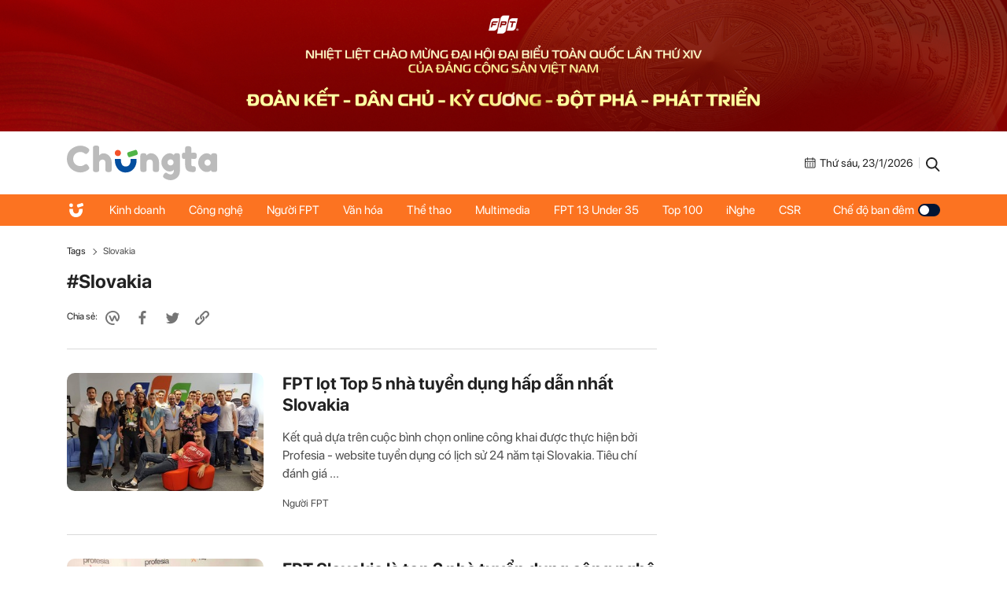

--- FILE ---
content_type: text/html; charset=UTF-8
request_url: https://chungta.vn/tag-32592.html
body_size: 5476
content:
<!DOCTYPE html>
<html lang="vi" xmlns="http://www.w3.org/1999/xhtml">

<head>
    <meta charset="utf-8">
    <meta name="viewport" content="width=device-width, initial-scale=1, minimum-scale=1, maximum-scale=1, user-scalable=0">
    <meta http-equiv="X-UA-Compatible" content="IE=100" />
    <meta name="keywords" content="FPT - Chúng ta">
    <meta name="description" content="Trang tin phản ánh Nhanh chóng, Đầy đủ và Chính xác về mọi mặt hoạt động diễn ra hằng ngày trong khắp tập đoàn FPT tại trong và ngoài nước.">

    <!-- META FOR FACEBOOK -->
    <meta property="og:site_name" content="Chungta" />
    <meta property="og:url" content="httpa://chungta.vn/" />
    <meta property="og:image" itemprop="thumbnailUrl" content="https://st.chungta.vn/v397/chungta/images/graphics/bg_share.jpg" />
    <meta property="og:title" itemprop="headline" content="Chungta - Trang tin nội bộ của tập đoàn FPT" />
    <meta property="og:type" content="website" />
    <meta property="og:description" itemprop="description" content="Trang tin phản ánh Nhanh chóng, Đầy đủ và Chính xác về mọi mặt hoạt động diễn ra hằng ngày trong khắp tập đoàn FPT tại trong và ngoài nước." />
    <meta property="fb:app_id" content="1818561465019896" />
    <!-- END META FOR FACEBOOK -->

    <meta data-schema="Organization" />
    <meta data-schema="WebPage" />
    <meta link rel="publisher" />
    <meta link rel="canonical" content="httpa://chungta.vn/" />
    <meta link rel="dns-prefetch" />

    <meta name="tt_site_id" content="1000000" />
    <meta name="tt_category_id" content="1000000" />
    <meta name="tt_article_id" content="1000000" />
    <meta name="tt_page_type" content="" />

        <!-- Google Tag Manager -->
    <script>
        (function(w, d, s, l, i) {
            w[l] = w[l] || [];
            w[l].push({
                'gtm.start': new Date().getTime(),
                event: 'gtm.js'
            });
            var f = d.getElementsByTagName(s)[0],
                j = d.createElement(s),
                dl = l != 'dataLayer' ? '&l=' + l : '';
            j.async = true;
            j.src =
                'https://www.googletagmanager.com/gtm.js?id=' + i + dl;
            f.parentNode.insertBefore(j, f);
        })(window, document, 'script', 'dataLayer', 'GTM-WDZNXPH');
    </script>
    <!-- End Google Tag Manager -->
    <title>Chungta - Trang tin nội bộ của tập đoàn FPT</title>
    <link rel="shortcut icon" href="https://st.chungta.vn/v397/chungta/images/graphics/favicon.png">
    <link href="https://fonts.googleapis.com/css?family=Merriweather:400,700,700i&amp;subset=vietnamese" rel="stylesheet">
    <link rel="stylesheet" href="https://st.chungta.vn/v397/chungta/css/inline.css">
    <script type="text/javascript" src="https://st.chungta.vn/v397/chungta/js/jquery-3.6.0.min.js"></script>
    <script type="text/javascript" src="https://st.chungta.vn/v397/chungta/js/jquery-migrate.min.js"></script>
    <script type="text/javascript" src="https://st.chungta.vn/v397/chungta/js/jquery.magnific-popup.min.js"></script>
    <link rel="stylesheet" href="https://st.chungta.vn/v397/chungta/css/lightgallery2.css">
    <link rel="stylesheet" href="https://st.chungta.vn/v397/chungta/css/element.css">
    <link rel="stylesheet" href="https://st.chungta.vn/v397/chungta/css/flipTimer.css">


    
        
    <style>
        @-moz-document url-prefix() {

            html,
            body {
                overflow-x: hidden;
            }
        }
    </style>
    <!-- html,body{overflow-x: hidden;} // fix for firefox -->
    <!--[if lte IE 8]>
    <script src="https://st.chungta.vn/v397/chungta/js/html5shiv.js" type="text/javascript"></script>
    <![endif]-->
    <script type="text/javascript">
        var _gaq = _gaq || [];
        _gaq.push(['_setAccount', 'UA-3002535-4']);
        _gaq.push(['_trackPageview']);
        (function() {
            var ga = document.createElement('script');
            ga.type = 'text/javascript';
            ga.async = true;
            ga.src = ('https:' == document.location.protocol ? 'https://ssl' : 'http://www') + '.google-analytics.com/ga.js';
            var s = document.getElementsByTagName('script')[0];
            s.parentNode.insertBefore(ga, s);
        })();

        // define
        var device_env = 4;
        var API_UPLOAD = 'https://upload.chungta.vn/uploadcross.php';
        var DEVICE_ENV = '4';
        var js_url_vne = "https://st.chungta.vn/";
        var interactions_url = 'https://usi.chungta.vn';
        var js_url = 'https://st.chungta.vn/v397/chungta/js';
        var THREAD_PATH_TMP = 'https://upload.chungta.vn/fechungta/images/tmp';
        var UPLOAD_FILE_FOLDER = 'https://upload.chungta.vn/fechungta/files';
        var site_url = "https://chungta.vn/";
        var base_url = "https://chungta.vn/";
        var SITE_KEY_GG_CAPTCHAV3 = "6LeYy50UAAAAACx7SOqmgQPY2b3wgPi1PgaAZQg_";
        var css_url = 'https://st.chungta.vn/v397/chungta/css';
    </script>


    <!-- Google tag (gtag.js) -->
    <script async src="https://www.googletagmanager.com/gtag/js?id=G-VPC3YS99XW"></script>
    <script>
        window.dataLayer = window.dataLayer || [];

        function gtag() {
            dataLayer.push(arguments);
        }
        gtag('js', new Date());

        gtag('config', 'G-VPC3YS99XW');
    </script>
    
</head>

<body >
    <script>
        var lcDark = localStorage.getItem("_onDark");
        if (lcDark != null && lcDark !== "") {
            $(".swipe-mode").addClass("active");
            $("body").addClass("darkmode");
        }
    </script>
    
    <section class="clearfix">
        <a href="/" ttle=""><img src="https://st.chungta.vn/v397/chungta/images/graphics/cover-desktop.jpg" alt="Chúng ta"></a>
    </section>

<!--HEADER-->
<header id="header" class="header">
    <div class="container">
        <h1>        <a href="/" title="Chúng ta" class="logo"><img src="https://st.chungta.vn/v397/chungta/images/graphics/logo_chungta.svg" alt="Chúng ta"></a>
        </h1> 
        <div class="right flexbox">
            <span class="date flexbox">
                <svg class="icon-ct">
                    <use xlink:href="#Frame-4"></use>
                </svg>
                <div id="date-today"></div>
            </span>
            <span class="line"></span>
            <a href="/search.html" title="Search" class="link-search"><svg class="icon-ct">
                    <use xlink:href="#Frame-34"></use>
                </svg></a>
        </div>
    </div>
</header>
<nav class="main-nav sticky">
    <ul class="container list-nav">
        <li class="item-nav home"><a href="/" title="Chúng ta"><svg class="icon-ct">
                    <use xlink:href="#icon_home"></use>
                </svg></a></li>
        <li class="item-nav "><a href="/kinh-doanh" title="Kinh doanh">Kinh doanh</a></li>
        <li class="item-nav "><a href="/cong-nghe" title="Công nghệ">Công nghệ</a></li>
        <li class="item-nav "><a href="/nguoi-fpt" title="Người FPT">Người FPT</a></li>
        <li class="item-nav "><a href="/van-hoa" title="Văn hóa">Văn hóa</a></li>
        <li class="item-nav "><a href="/van-hoa/the-thao" title="Thể thao">Thể thao</a></li>
        <li class="item-nav "><a href="/multimedia" title="Multimedia">Multimedia</a></li>
        <li class="item-nav"><a href="https://under35.fpt.com" title="FPT 13 Under 35">FPT 13 Under 35</a></li>
        <li class="item-nav"><a href="https://top100fpt.chungta.vn" title="Top 100">Top 100</a></li>
        <li class="item-nav"><a href="https://inghe.fpt.com/" title="iNghe">iNghe</a></li>
        <li class="item-nav"><a href="https://vicongdong.fpt.com" title="CSR">CSR</a></li>
        <li class="swipe-mode"><a href="javascript:;">Chế độ ban đêm <span class="btn-swipe"></span></a></li>
    </ul>
</nav>
<!--END HEADER-->
    <section class="container"> <div class="breadcrumb"> <span class="parent">Tags</span> <span class="item">Slovakia</span> </div> </section> <section class="container flexbox"> <div class="main-content"> <div class="header-page"> <h1 class="tag-name">#Slovakia</h1> <div class="social flexbox"> <span class="text">Chia sẻ:</span> <div class="item-social"><a href="javascript:;" onclick="shareWorkplace(this)" data-link="https://chungta.vn/tag-32592.html" data-title="Slovakia"><svg class="icon-ct"><use xlink:href="#Frame-32"></use></svg></a></div> <div class="item-social"><a href="javascript:;" class="btn_sharefb" data-url="https://chungta.vn/tag-32592.html" data-title="Slovakia"><svg class="icon-ct"><use xlink:href="#Frame-9"></use></svg></a></div> <div class="item-social"><a href="javascript:;" class="btn_sharetw" data-url="https://chungta.vn/tag-32592.html" data-title="Slovakia"><svg class="icon-ct"><use xlink:href="#Frame-11"></use></svg></a></div> <div class="item-social"><a href="javascript:;" data-type="copy" class="btn_copy" data-link="https://chungta.vn/tag-32592.html" data-title="Slovakia"><svg class="icon-ct"><use xlink:href="#Frame-27"></use></svg></a></div> </div> </div> <div class="list-art mb30 list-art-more"> <article class= "art_item"> <div class="thumb_art"> <a href="/nguoi-fpt/fpt-lot-top-5-nha-tuyen-dung-hap-dan-nhat-slovakia-1132083.html" class="thumb_img thumb_5x3"> <img src="https://i.chungta.vn/2021/02/10/rszkompletlea-1612922213_360x216.jpg" alt="FPT lọt Top 5 nhà tuyển dụng hấp dẫn nhất Slovakia"> </a> </div> <div class="content"> <h3 class="title-news"> <a href="/nguoi-fpt/fpt-lot-top-5-nha-tuyen-dung-hap-dan-nhat-slovakia-1132083.html" title="FPT lọt Top 5 nhà tuyển dụng hấp dẫn nhất Slovakia">FPT lọt Top 5 nhà tuyển dụng hấp dẫn nhất Slovakia</a> </h3> <p class="lead">Kết quả dựa trên cuộc bình chọn online công khai được thực hiện bởi Profesia - website tuyển dụng có lịch sử 24 năm tại Slovakia. Tiêu chí đánh giá ...</p> <a href="/nguoi-fpt" title="Người FPT" class="cat">Người FPT</a> </div> </article> <article class= "art_item"> <div class="thumb_art"> <a href="/fpt-toan-cau/fpt-slovakia-la-top-2-nha-tuyen-dung-cong-nghe-tot-nhat-1128963.html" class="thumb_img thumb_5x3"> <img src="https://i.chungta.vn/2020/01/30/83095287-2739701639429197-7991-5917-9205-1580376020_360x216.jpg" alt="FPT Slovakia là top 2 nhà tuyển dụng công nghệ tốt nhất"> </a> </div> <div class="content"> <h3 class="title-news"> <a href="/fpt-toan-cau/fpt-slovakia-la-top-2-nha-tuyen-dung-cong-nghe-tot-nhat-1128963.html" title="FPT Slovakia là top 2 nhà tuyển dụng công nghệ tốt nhất">FPT Slovakia là top 2 nhà tuyển dụng công nghệ tốt nhất</a> </h3> <p class="lead">Công ty được trang Profesia đánh giá cao theo chế độ đãi ngộ và môi trường làm việc. Điều này giúp tạo lợi thế thu hút những người giỏi nhất, ...</p> <a href="/nguoi-fpt/guong-mat" title="Gương mặt" class="cat">Gương mặt</a> </div> </article> <article class= "art_item"> <div class="thumb_art"> <a href="/an-choi/fpt-mien-trung-phat-dong-hoi-co-gio-to-1118519.html" class="thumb_img thumb_5x3"> <img src="https://i.chungta.vn/2018/04/16/lydaihaocuongtrongcotuong-1523854085_360x216.jpg" alt="FPT miền Trung phát động Hội cờ Giỗ Tổ"> </a> </div> <div class="content"> <h3 class="title-news"> <a href="/an-choi/fpt-mien-trung-phat-dong-hoi-co-gio-to-1118519.html" title="FPT miền Trung phát động Hội cờ Giỗ Tổ">FPT miền Trung phát động Hội cờ Giỗ Tổ</a> </h3> <p class="lead">Ban Văn hóa - Đoàn thể FPT Đà Nẵng sẽ tổ chức giải &quot;Hội cờ Giỗ Tổ&quot; lần thứ 10 vào ngày 25/4, tại tòa nhà FPT Massda, Khu công ...</p> <a href="" title="" class="cat"></a> </div> </article> <article class= "art_item"> <div class="thumb_art"> <a href="/an-choi/vua-co-bao-ve-thanh-cong-ngoi-vo-dich-1097746.html" class="thumb_img thumb_5x3"> <img src="https://i.chungta.vn/2015/04/19/anh10-1429378031_360x216.jpg" alt="Vua cờ bảo vệ thành công ngôi vô địch"> </a> </div> <div class="content"> <h3 class="title-news"> <a href="/an-choi/vua-co-bao-ve-thanh-cong-ngoi-vo-dich-1097746.html" title="Vua cờ bảo vệ thành công ngôi vô địch">Vua cờ bảo vệ thành công ngôi vô địch</a> </h3> <p class="lead">Kỳ thủ Bùi Thanh Long tiếp tục chứng tỏ được sức mạnh tuyệt đối sau khi giành ngôi vô địch ở nội dung cờ Vua. Cựu sinh viên Đại học ...</p> <a href="" title="" class="cat"></a> </div> </article> </div> </div> <aside class="sidebar"> <div class="sticky top-70 clearfix"> <div class="box-category banner_ads"> <!-- <a href="https://tuyendungfpt.com.vn/nhan-vien-kinh-doanh-du-an-tai-ha-noi-5684" title="Nhân viên Kinh doanh dự án tại Hà Nội" style="display:block"> <img src="https://st.chungta.vn/v397/chungta/images/graphics/thumbnail_TuyenDung-NVDA-Chungta.jpg" alt="Nhân viên Kinh doanh dự án tại Hà Nội"> </a> --> </div> </div> </aside> </section>         <!-- FOOTER -->
<!-- <section class="container ads_footer mb30">
    <img src="/graphics/ads_footer.jpg" alt="banner footer">
</section> -->
	
<footer id="footer" class="footer">
    <div class="top-footer">
        <div class="container flexbox">
            <div class="left flexbox">
                <a title="Liên hệ tòa soạn" href="/users/contactus" class="contact flexbox"><svg class="icon-ct"><use xlink:href="#Frame-7"></use></svg>Liên hệ tòa soạn </a>
                <span class="hotline flexbox"><svg class="icon-ct"><use xlink:href="#Frame-6"></use></svg>Hotline: 024 7300 7300 </span>
            </div>
            <div class="right social flexbox">
                <span class="text">Theo dõi Chungta trên:</span>
                <a href="https://www.facebook.com/people/Ch%C3%BAng-ta/100058059220744/" title="Facebook" target="_blank" rel="nofollow" class="item-social"><svg class="icon-ct"><use xlink:href="#Frame-9"></use></svg></a>
                <a href="https://www.youtube.com/channel/UCZBwgOGrSmiQv7SRvJKF1gA/featured" title="Youtube" target="_blank" rel="nofollow" class="item-social"><svg class="icon-ct"><use xlink:href="#Frame-31"></use></svg></a>
                <a href="https://fpt.workplace.com/profile.php?id=100013607439939" title="Chúng ta" target="_blank" rel="nofollow" class="item-social"><svg class="icon-ct"><use xlink:href="#Frame-32"></use></svg></a>
            </div>
        </div>
    </div>
    <div class="container flexbox bottom-footer">
        <div class="col-left">
            <a href="/" title="" class="logo-footer"><img src="https://st.chungta.vn/v397/chungta/images/graphics/logo_chungta.svg" alt="Chúng ta"></a>
            <p class="copyright">© 2026 Chungta, chuyên trang nội bộ của Tập đoàn FPT. Chungta giữ bản quyền nội dung trên website này.</p>
            <p class="link-fpt flexbox">
                <span class="text">Một sản phẩm của </span>
                <span class="logo-fpt"><img src="https://st.chungta.vn/v397/chungta/images/graphics/fpt_logo_2025.png" alt="Fpt"></span>
            </p>
        </div>
        <div class="col-right flexbox">
            <div class="cat-footer">
                <a href="/kinh-doanh" title="Kinh doanh" class="item-cat">Kinh doanh</a>
            </div>
            <div class="cat-footer">
                <a href="/cong-nghe" title="Công nghệ" class="item-cat">Công nghệ</a>
                <a href="/cong-nghe/chuyen-doi-so" title="Chuyển đổi số" class="item-cat-sub">Chuyển đổi số</a>
                <a href="/cong-nghe/made-by-fpt" title="Made by FPT" class="item-cat-sub">Made by FPT</a>
            </div>
            <div class="cat-footer">
                <a href="/nguoi-fpt" title="Người FPT" class="item-cat">Người FPT</a>
                <a href="/nguoi-fpt/guong-mat" title="Gương mặt" class="item-cat-sub">Gương mặt</a>
                <a href="/nguoi-fpt/doi-song" title="Đời sống" class="item-cat-sub">Đời sống</a>
                <a href="/nguoi-fpt/goc-nhin" title="Góc nhìn" class="item-cat-sub">Góc nhìn</a>
            </div>
            <div class="cat-footer">
                <a href="/van-hoa" title="Văn hóa" class="item-cat">Văn hóa</a>
                <a href="/van-hoa/i-khien" title="iKhiến" class="item-cat-sub">iKhiến</a>
                <a href="/van-hoa/fun-4-fun" title="Fun4Fun" class="item-cat-sub">Fun4Fun</a>
                <a href="/van-hoa/vi-cong-dong" title="Vì cộng đồng" class="item-cat-sub">Vì cộng đồng</a>
                <a href="/van-hoa/the-thao" title="Thể thao" class="item-cat-sub">Thể thao</a>
            </div>
            <div class="cat-footer">
                <a href="/multimedia" title="Multimedia" class="item-cat">Multimedia</a>
                <a href="/multimedia/video" title="Video" class="item-cat-sub">Video</a>
                <a href="/multimedia/anh" title="Ảnh" class="item-cat-sub">Ảnh</a>
                <a href="/multimedia/podcast" title="Podcast" class="item-cat-sub">Podcast</a>
                <a href="https://wikifpt.com.vn/" target="_blank" title="WikiFPT" class="item-cat-sub">WikiFPT</a>
            </div>
            <div class="wrap-link">
                <a href="https://under35.fpt.com" title="FPT 13 Under 35" class="item-link">FPT 13 Under 35</a>
                <a href="https://top100fpt.chungta.vn" title="Top 100 FPT" class="item-link" style="margin-bottom: 30px;">Top 100 FPT</a>
                <a href="https://inghe.fpt.com/" title="iNghe" class="item-link">iNghe</a>
                <a href="https://vicongdong.fpt.com" title="iNghe" class="item-link">CSR</a>
            </div>
        </div>
    </div>
</footer>

<!--END FOOTER -->
    <!--Back to top-->
    <a href="javascript:;" id="to_top">
        <svg class="icon-ct not-grad">
            <use xlink:href="#up" />
        </svg>
    </a>
    <!--[if lte IE 9]>
    <script> flexibility(document.documentElement); </script>
    <![endif]-->


                <script type="text/javascript" src="https://st.chungta.vn/v397/chungta/js/owl.carousel.min.js"></script>
    <script type="text/javascript" src="https://st.chungta.vn/v397/chungta/js/common.js"></script>
    <script type="text/javascript" src="https://st.chungta.vn/v397/chungta/js/interactions/usi.js"></script>
    <script type="text/javascript" src="https://st.chungta.vn/v397/chungta/js/chungta_redesign.js"></script>
    <script type="text/javascript" src="https://st.chungta.vn/v397/chungta/js/swiper.min.js"></script>
    <script type="text/javascript" src="https://st.chungta.vn/v397/chungta/js/utils.js"></script>

    <script type="text/javascript" src="https://st.chungta.vn/v397/chungta/js/interactions/vote.widget.js"></script>
    <script type="text/javascript" src="https://st.chungta.vn/v397/chungta/js/interactions/like.widget.js"></script>
    <script type="text/javascript" src="https://st.chungta.vn/v397/chungta/js/cmt.widget.js"></script>

    <script type="text/javascript" src="https://st.chungta.vn/v397/chungta/js/interactions/la.js"></script>
    <script type="text/javascript" src="https://st.chungta.vn/v397/chungta/js/jquery.flipTimer.js"></script>

                    <script>
        var fetchSVG = function(filepath, keyName) {
            if (!document.createElementNS || !document.createElementNS('http://www.w3.org/2000/svg', 'svg').createSVGRect) {
                return true;
            }
            var revision = 3;
            var file = filepath;
            var keypath = keyName;
            if (typeof filepath === 'undefined' || filepath === null) {
                file = 'https://st.chungta.vn/v397/chungta/css/images/icons/symbol-defs.svg';
            }
            if (typeof keypath === 'undefined' || keypath === null) {
                keypath = 'inlineSVGdata';
            }
            var isLocalStorage = window.supportLS,
                request,
                data,
                insertIT = function() {
                    document.body.insertAdjacentHTML('beforebegin', data);
                    removeTitle();
                },
                insert = function() {
                    if (document.body) insertIT();
                    else document.addEventListener('DOMContentLoaded', insertIT);
                },
                removeTitle = function() {
                    var svg = document.querySelectorAll('svg symbol');
                    if (svg != null) {
                        for (var i = 0; i < svg.length; ++i) {
                            var el = svg[i].querySelector('title');
                            if (el != null) el.parentNode.removeChild(el);
                        }
                    }
                };
            if (isLocalStorage && localStorage.getItem('inlineSVGrev') == revision) {
                data = localStorage.getItem(keypath);
                if (data) {
                    insert();
                    return true;
                }
            }

            try {
                request = new XMLHttpRequest();
                request.open('GET', file, true);
                request.onload = function() {
                    if (request.status >= 200 && request.status < 400) {
                        data = request.responseText;
                        insert();
                        if (isLocalStorage) {
                            localStorage.setItem(keypath, data);
                            localStorage.setItem('inlineSVGrev', revision);
                        }
                    }
                }
                request.send();
            } catch (e) {}
        }
        fetchSVG('https://st.chungta.vn/v397/chungta/images/icons/icon.svg');
        fetchSVG();
    </script>
    <input style="display:none;" id="inputToCopy">

    
    
</body>

</html>

--- FILE ---
content_type: image/svg+xml
request_url: https://st.chungta.vn/v397/chungta/images/icons/icon.svg
body_size: 40195
content:
<?xml version="1.0" encoding="utf-8"?><svg style="display: none;" xmlns="http://www.w3.org/2000/svg" xmlns:xlink="http://www.w3.org/1999/xlink"><symbol viewBox="0 0 15 21" id="Address" xmlns="http://www.w3.org/2000/svg"><path d="M7.235.823c-3.865 0-7 3.135-7 7 0 5.25 7 13 7 13s7-7.75 7-13c0-3.865-3.135-7-7-7zm0 9.5a2.5 2.5 0 010-5 2.5 2.5 0 010 5z"/></symbol><symbol viewBox="0 0 32 32" id="Frame-10" xmlns="http://www.w3.org/2000/svg"><path d="M8.94 18.908h3.16v11.743c0 .523.42.946.941.946l5.028.002a.944.944 0 00.941-.946V18.91h2.995a.94.94 0 00.933-.828l.625-5.044a.945.945 0 00-.934-1.063h-3.621c.142-3.116-.546-4.038 1.471-4.038 1.366-.164 3.519.53 3.519-.946V2.48a.944.944 0 00-.813-.937c-.392-.054-1.95-.209-3.881-.209-8.797 0-6.986 9.801-7.203 10.639H8.94a.944.944 0 00-.941.946v5.044a.942.942 0 00.94.946zm.942-5.042h3.16a.944.944 0 00.941-.946V8.946c0-3.636 1.939-5.72 5.321-5.72 1.102 0 2.116.054 2.813.11v2.71c-.504.259-4.99-1.114-4.99 3.401v3.474c0 .523.422.946.941.946h3.497l-.391 3.153h-3.105a.944.944 0 00-.941.946v11.742h-3.144V17.965a.943.943 0 00-.941-.946H9.882v-3.153z"/></symbol><symbol viewBox="0 0 32 32" id="Frame-11" xmlns="http://www.w3.org/2000/svg"><path d="M32 6.952a13.08 13.08 0 01-3.623.993 6.26 6.26 0 002.766-3.478 12.563 12.563 0 01-3.987 1.523 6.302 6.302 0 00-4.593-1.991c-3.481 0-6.284 2.827-6.284 6.294 0 .498.042.979.145 1.435-5.227-.256-9.852-2.763-12.959-6.581a6.344 6.344 0 00-.861 3.18 6.305 6.305 0 002.793 5.229 6.207 6.207 0 01-2.841-.775v.069a6.32 6.32 0 005.038 6.182c-.512.14-1.07.207-1.649.207-.402 0-.809-.023-1.19-.107.815 2.491 3.126 4.324 5.876 4.383a12.626 12.626 0 01-7.796 2.683c-.516 0-1.01-.023-1.505-.086a17.694 17.694 0 009.645 2.824c11.571 0 17.896-9.591 17.896-17.903 0-.278-.009-.546-.023-.813a12.567 12.567 0 003.15-3.267z"/></symbol><symbol viewBox="0 0 32 32" id="Frame-13" xmlns="http://www.w3.org/2000/svg"><path d="M.451 26.409a18.029 18.029 0 009.673 2.785c5.057 0 9.692-1.941 13.051-5.464 3.214-3.372 4.982-7.904 4.894-12.503 1.219-1.041 2.652-3.03 2.652-4.968a.971.971 0 00-1.462-.836c-1.145.672-2.188.848-3.263.547-2.192-2.134-5.456-2.584-8.205-1.103-2.403 1.292-3.739 3.657-3.619 6.241A16.075 16.075 0 013.745 5.419a.972.972 0 00-1.586.129c-1.26 2.155-1.247 4.653-.151 6.67-.521.091-.843.53-.843 1.004 0 2.027.914 3.891 2.384 5.162a.966.966 0 00-.248 1.004 6.962 6.962 0 003.941 4.218c-1.99.95-4.192 1.266-6.151 1.026-1.014-.138-1.514 1.224-.639 1.778zm9.938-2.474c.726-.556.34-1.717-.57-1.736a5.056 5.056 0 01-3.973-2.065 6.763 6.763 0 001.324-.212c.985-.266.938-1.685-.062-1.885a4.978 4.978 0 01-3.773-3.385c.488.12.985.187 1.48.196.981.006 1.353-1.252.552-1.777-1.804-1.187-2.574-3.284-2.065-5.256a18.043 18.043 0 0011.947 5.327c.648.04 1.134-.569.992-1.185-.614-2.66.873-4.525 2.47-5.384 1.581-.853 4.118-1.119 6.064.92.578.609 2.529.632 3.521.401-.445.837-1.129 1.632-1.77 2.08a.97.97 0 00-.413.841c.209 4.245-1.375 8.465-4.344 11.577-2.99 3.136-7.126 4.863-11.647 4.863-1.798 0-3.561-.292-5.227-.855a13.086 13.086 0 005.492-2.462z"/></symbol><symbol viewBox="0 0 32 32" id="Frame-1467" xmlns="http://www.w3.org/2000/svg"><path d="M31.944 15.972L15.972 31.944 0 15.972h31.945z"/></symbol><symbol viewBox="0 0 32 32" id="Frame-16" xmlns="http://www.w3.org/2000/svg"><path d="M18.493 1.389a.968.968 0 00-1.084.132l-9.961 8.537h-4.76c-1.128 0-2.048.985-2.048 2.194v8.777c0 1.211.92 2.194 2.048 2.194h4.76l9.959 8.537a.99.99 0 00.641.239.982.982 0 00.445-.11c.354-.182.579-.567.579-.987V2.377c0-.421-.225-.805-.579-.989zm5.762 7.493a.977.977 0 00-1.447.008 1.156 1.156 0 00.008 1.553c1.549 1.637 2.4 3.838 2.4 6.197s-.852 4.559-2.4 6.196a1.156 1.156 0 00-.008 1.552c.2.218.465.325.727.325.26 0 .52-.105.721-.318 1.941-2.046 3.008-4.803 3.008-7.754s-1.067-5.707-3.009-7.758z"/><path d="M27.145 5.79a.978.978 0 00-1.45.006 1.156 1.156 0 00.006 1.551c2.329 2.473 3.61 5.774 3.61 9.293s-1.282 6.818-3.611 9.29a1.158 1.158 0 00-.006 1.553.996.996 0 00.727.323.99.99 0 00.723-.318c2.72-2.884 4.215-6.738 4.215-10.848s-1.495-7.962-4.215-10.85z"/></symbol><symbol viewBox="0 0 32 32" id="Frame-17" xmlns="http://www.w3.org/2000/svg"><path d="M25.142 1.148c0-.434-.251-.846-.64-1.028a1.112 1.112 0 00-1.211.137L13.165 8.324l11.977 11.975V1.148zm6.524 28.9L1.951.34A1.143 1.143 0 00.335 1.956l7.191 7.192h-.67c-.709 0-1.326.32-1.737.823a2.227 2.227 0 00-.549 1.463v9.141a2.292 2.292 0 002.286 2.285h5.303l11.132 8.89c.206.16.457.251.709.251.16 0 .343-.046.503-.114.389-.183.64-.594.64-1.028v-4.098l4.905 4.904c.224.224.516.336.809.336s.585-.112.81-.333a1.146 1.146 0 000-1.618z"/></symbol><symbol viewBox="0 0 32 32" id="Frame-18" xmlns="http://www.w3.org/2000/svg"><path d="M28.431 1.333H18.103c-.498 0-.901.39-.901.872v27.59c0 .481.403.872.901.872h10.329c.498 0 .901-.39.901-.872V2.205c-.001-.481-.404-.871-.902-.871zm-15.869 0H2.234c-.498 0-.901.39-.901.872v27.59c0 .481.404.872.901.872h10.328c.498 0 .901-.39.901-.872V2.205c0-.481-.403-.871-.901-.871z"/></symbol><symbol viewBox="0 0 32 32" id="Frame-19" xmlns="http://www.w3.org/2000/svg"><path d="M7.739.708C4.941-.95 2.667.405 2.667 3.732v24.535c0 3.327 2.274 4.681 5.072 3.029l20.829-12.301c2.799-1.653 2.799-4.337 0-5.991L7.739.708z"/></symbol><symbol viewBox="0 0 32 32" id="Frame-2" xmlns="http://www.w3.org/2000/svg"><path d="M11.546 6.429c.517 0 .937-.42.937-.937V3.605a.938.938 0 00-1.874 0v1.887c0 .518.419.937.937.937zM3.042 9.861l-1.635-.944a.937.937 0 10-.938 1.624l1.635.944a.939.939 0 00.938-1.624zm-.938 10.361l-1.635.944a.938.938 0 00.938 1.624l1.635-.944a.938.938 0 00-.938-1.624zm18.884-8.737l1.635-.944a.938.938 0 00-.938-1.624l-1.635.944a.938.938 0 00.938 1.624zm3.943 5.699a7.05 7.05 0 00-6.54-4.393 7.509 7.509 0 00-6.845-4.437c-4.136 0-7.5 3.364-7.5 7.5a7.5 7.5 0 003.47 6.321c-2.222 3.511.305 8.115 4.463 8.115 14.75-.015 13.943.037 14.2-.042a6.564 6.564 0 00-1.249-13.065zM5.922 15.853a5.63 5.63 0 015.625-5.625 5.626 5.626 0 014.888 2.847 7.031 7.031 0 00-5.052 6.675 5.19 5.19 0 00-2.565 1.018 5.627 5.627 0 01-2.896-4.915zm19.903 12.546c-.334.027-8.841.012-13.845.017-3.091 0-4.597-3.831-2.297-5.932a3.372 3.372 0 012.611-.875.938.938 0 001.013-1.064c-.435-3.101 1.967-5.879 5.106-5.879a5.165 5.165 0 014.976 3.8.939.939 0 001.094.673 4.69 4.69 0 015.642 4.59c0 2.422-1.888 4.474-4.299 4.671z"/></symbol><symbol viewBox="0 0 32 32" id="Frame-20" xmlns="http://www.w3.org/2000/svg"><path d="M32 15.991L17.411 0v9.579h-1.695c-4.197 0-8.145 1.634-11.113 4.602S0 21.094 0 25.291V32l2.799-3.066a20.095 20.095 0 0114.612-6.529v9.578L32 15.992zM1.876 27.179v-1.888c0-3.696 1.44-7.171 4.054-9.784s6.09-4.052 9.787-4.052h3.57V4.84l10.175 11.152-10.174 11.153v-6.616h-1.683a21.98 21.98 0 00-15.729 6.65z"/></symbol><symbol viewBox="0 0 32 32" id="Frame-21" xmlns="http://www.w3.org/2000/svg"><path d="M32 15.989L18.701 0v9.539h-2.827C7.107 9.539 0 17.332 0 26.945V32l1.255-1.509c4.269-5.129 10.311-8.052 16.645-8.052h.801v9.539L32 15.989z"/></symbol><symbol viewBox="0 0 32 32" id="Frame-22" xmlns="http://www.w3.org/2000/svg"><path d="M27.601 1.333H4.4C1.974 1.333.001 3.299.001 5.716v14.147c0 2.413 1.965 4.375 4.384 4.383v6.42l9.259-6.419h13.958c2.426 0 4.399-1.966 4.399-4.384V5.716c.001-2.417-1.973-4.383-4.399-4.383zm-4.165 6.602zm0 7.97z"/></symbol><symbol viewBox="0 0 32 32" id="Frame-23" xmlns="http://www.w3.org/2000/svg"><path d="M27.601 1.333H4.4C1.974 1.333.001 3.299.001 5.716v14.147c0 2.412 1.965 4.375 4.384 4.383v6.42l9.26-6.42h13.957c2.426 0 4.399-1.966 4.399-4.383V5.716c0-2.418-1.973-4.384-4.399-4.384zm2.524 18.531a2.523 2.523 0 01-2.525 2.515H13.054l-6.796 4.712v-4.712H4.399a2.524 2.524 0 01-2.525-2.515V5.717a2.523 2.523 0 012.525-2.515H27.6a2.523 2.523 0 012.525 2.515v14.147z"/></symbol><symbol viewBox="0 0 32 32" id="Frame-24" xmlns="http://www.w3.org/2000/svg"><path d="M16 6.667c-6.114 0-11.658 3.507-15.75 9.204a1.379 1.379 0 000 1.585c4.091 5.703 9.636 9.211 15.75 9.211s11.658-3.507 15.75-9.204a1.379 1.379 0 000-1.585C27.659 10.175 22.114 6.667 16 6.667zm.439 17.042c-4.058.268-7.41-3.239-7.155-7.502.209-3.514 2.926-6.362 6.278-6.582 4.058-.268 7.41 3.24 7.155 7.502-.216 3.507-2.933 6.355-6.278 6.582zm-.203-3.254c-2.186.144-3.993-1.743-3.849-4.036.111-1.894 1.578-3.425 3.384-3.548 2.186-.144 3.993 1.743 3.849 4.036-.118 1.901-1.584 3.432-3.384 3.548z"/></symbol><symbol viewBox="0 0 32 32" id="Frame-25" xmlns="http://www.w3.org/2000/svg"><path d="M31.881 14.928c-.252-.393-6.309-9.595-15.881-9.595-8.214 0-15.536 9.148-15.843 9.538a.758.758 0 000 .923c.308.39 7.629 9.538 15.843 9.538s15.535-9.149 15.843-9.538a.755.755 0 00.038-.867zm-15.882 8.978c-6.585 0-12.847-6.729-14.438-8.571 1.588-1.845 7.843-8.571 14.438-8.571 7.705 0 13.145 6.719 14.472 8.533-1.533 1.784-7.83 8.61-14.472 8.61z"/><path d="M15.999 9.62c-2.942 0-5.334 2.563-5.334 5.714s2.392 5.714 5.334 5.714c2.942 0 5.334-2.563 5.334-5.714S18.941 9.62 15.999 9.62zm0 10c-2.206 0-4-1.923-4-4.286s1.794-4.286 4-4.286c2.205 0 4 1.923 4 4.286s-1.794 4.286-4 4.286z"/></symbol><symbol viewBox="0 0 32 32" id="Frame-26" xmlns="http://www.w3.org/2000/svg"><path d="M1.71 9.285c.59 0 1.07-.48 1.07-1.07V3.654l6.892 6.888a1.067 1.067 0 001.512 0 1.07 1.07 0 000-1.512L4.292 2.14h4.563a1.07 1.07 0 100-2.14H1.71C1.12 0 .64.48.64 1.07v7.145c0 .59.48 1.07 1.07 1.07zm28.58 12.15c-.592 0-1.07.48-1.07 1.07v4.563l-7.104-7.104a1.07 1.07 0 00-1.512 1.512l7.102 7.102h-4.561a1.071 1.071 0 000 2.14h7.145c.59 0 1.07-.478 1.07-1.07v-7.145c0-.59-.48-1.068-1.07-1.068zM9.882 19.964L2.78 27.066v-4.561a1.07 1.07 0 10-2.14 0v7.145c0 .59.48 1.07 1.07 1.07h7.145a1.07 1.07 0 100-2.14H4.294l7.102-7.104a1.07 1.07 0 00-1.514-1.512zM30.29 0h-7.145a1.071 1.071 0 000 2.14h4.561l-6.89 6.89a1.07 1.07 0 001.512 1.512l6.89-6.89v4.563a1.07 1.07 0 102.14 0V1.07A1.068 1.068 0 0030.29 0z"/></symbol><symbol viewBox="0 0 32 32" id="Frame-27" xmlns="http://www.w3.org/2000/svg"><path d="M29.803 2.197a7.5 7.5 0 00-10.607 0l-6.268 6.268c-3.03 3.03-2.749 7.858 0 10.607.461.461.97.836 1.508 1.144l1.144-1.144c.751-.751.486-1.628.473-2.261a3.621 3.621 0 01-.473-.391c-1.411-1.411-1.474-3.829 0-5.303l6.268-6.268c1.463-1.463 3.841-1.463 5.303 0s1.463 3.841 0 5.303l-4.143 4.143c.12.663.839 2.233.469 4.824.018-.017.04-.029.057-.047l6.268-6.268a7.502 7.502 0 00.001-10.608z"/><path d="M18.05 11.299l-1.144 1.144c-.751.751-.486 1.628-.473 2.261.165.117.325.243.473.391 1.411 1.411 1.475 3.829 0 5.303l-6.754 6.755c-1.463 1.463-3.841 1.463-5.303 0s-1.463-3.841 0-5.303l4.629-4.629c-.12-.663-.839-2.233-.469-4.824-.018.018-.04.029-.057.047l-6.755 6.754a7.5 7.5 0 0010.607 10.607l6.755-6.755c2.974-2.974 2.811-7.796 0-10.607a7.18 7.18 0 00-1.508-1.144z"/></symbol><symbol viewBox="0 0 32 32" id="Frame-28" xmlns="http://www.w3.org/2000/svg"><path d="M10.242 14.751a8.52 8.52 0 00-2.344-.34c-1.183 0-2.172.27-2.937.6.738-2.698 2.513-7.353 6.046-7.876a.84.84 0 00.685-.604l.772-2.756a.839.839 0 00-.695-1.055 5.793 5.793 0 00-.79-.054c-4.241 0-8.443 4.417-10.214 10.743C-.276 17.12-.581 22.7 1.981 26.212c1.436 1.966 3.527 3.014 6.22 3.12h.033a7.466 7.466 0 007.166-5.43 7.369 7.369 0 00-.682-5.644c-.966-1.709-2.555-2.955-4.477-3.508zm20.797 3.508c-.966-1.709-2.555-2.955-4.476-3.508a8.51 8.51 0 00-2.342-.34c-1.185 0-2.172.27-2.939.6.739-2.698 2.513-7.353 6.046-7.876a.837.837 0 00.685-.604l.772-2.756a.839.839 0 00-.693-1.055 5.793 5.793 0 00-.79-.054c-4.242 0-8.443 4.417-10.216 10.743-1.041 3.711-1.346 9.291 1.218 12.803 1.434 1.966 3.527 3.016 6.22 3.12h.033a7.465 7.465 0 007.165-5.428 7.369 7.369 0 00-.682-5.646z"/></symbol><symbol viewBox="0 0 32 32" id="Frame-29" xmlns="http://www.w3.org/2000/svg"><path d="M31.997 11.574L32 .934 27.776 5.16l-.473-.473A15.886 15.886 0 0015.994 0C7.175 0 .001 7.177.001 16s7.174 16 15.993 16c8.819 0 15.993-7.177 15.993-16h-3.096c0 7.115-5.786 12.903-12.898 12.903S3.096 23.114 3.096 16c0-7.115 5.786-12.903 12.897-12.903 3.445 0 6.684 1.342 9.12 3.78l.473.473-4.224 4.225 10.635-.001z"/></symbol><symbol viewBox="0 0 32 32" id="Frame-3" xmlns="http://www.w3.org/2000/svg"><path d="M11.547 6.429c.518 0 .938-.42.938-.937V3.605a.938.938 0 00-1.876 0v1.887c0 .518.42.937.938.937zM3.042 9.862l-1.635-.944a.937.937 0 10-.938 1.624l1.635.944a.939.939 0 00.938-1.624zm-.938 10.361l-1.635.944c-.828.477-.487 1.749.47 1.749.425 0 .532-.205 2.102-1.07a.938.938 0 00-.938-1.624zm18.885-8.738l1.635-.944a.938.938 0 00-.938-1.624l-1.635.944a.938.938 0 00.938 1.624zM9.651 18.227a8.903 8.903 0 017.601-7.235 7.488 7.488 0 00-5.707-2.638c-4.136 0-7.5 3.364-7.5 7.5a7.47 7.47 0 002.02 5.115 7.188 7.188 0 013.586-2.742z"/><path d="M24.931 17.185a7.048 7.048 0 00-6.519-4.393c-3.867 0-6.989 3.117-7.03 6.96-2.662.293-4.688 2.576-4.688 5.254a5.292 5.292 0 005.286 5.286c14.751-.016 13.943.038 14.201-.042a6.564 6.564 0 00-1.249-13.065z"/></symbol><symbol viewBox="0 0 32 32" id="Frame-30" xmlns="http://www.w3.org/2000/svg"><path d="M32 20.12c0-.772-.294-1.491-.802-2.021a3.276 3.276 0 00.788-2.451c-.144-1.633-1.553-2.912-3.209-2.912h-7.602c.377-1.193.98-3.38.98-5.137 0-2.785-2.268-5.137-3.692-5.137-1.278 0-2.192.751-2.23.782a.649.649 0 00-.232.502v4.355l-3.546 8.012-.146.079v-.246a.628.628 0 00-.615-.642H5.54c-1.697 0-3.077 1.44-3.077 3.211v10.274C2.463 30.56 3.843 32 5.54 32h3.692c1.331 0 2.468-.886 2.896-2.123 1.024.55 2.402.839 3.258.839h11.297c1.34 0 2.513-.942 2.789-2.243a3.007 3.007 0 00-.222-1.93c.908-.476 1.52-1.456 1.52-2.569 0-.454-.1-.89-.288-1.283.908-.478 1.518-1.457 1.518-2.57zM9.231 30.716H5.539c-1.018 0-1.846-.864-1.846-1.926V18.516c0-1.062.828-1.926 1.846-1.926h5.538v12.201c0 1.062-.828 1.926-1.846 1.926zm20.174-9.011c-.238.03-.439.198-.515.435s-.012.498.162.67c.312.307.486.721.486 1.162 0 .811-.587 1.491-1.364 1.584-.238.03-.439.197-.515.435s-.012.498.162.67c.405.398.568.957.445 1.532-.151.717-.818 1.235-1.586 1.235H15.383c-.911 0-2.383-.406-3.077-.938V17.626l.891-.465a.625.625 0 00.283-.304l3.692-8.348a.678.678 0 00.057-.27V4.092a2.51 2.51 0 011.231-.348c.675 0 2.462 1.749 2.462 3.853 0 2.26-1.179 5.518-1.19 5.55-.072.197-.047.419.068.593s.305.278.507.278h8.469c1.026 0 1.898.767 1.984 1.745a1.945 1.945 0 01-.876 1.817c-.188.12-.3.339-.291.571s.137.441.334.547c.52.276.842.82.842 1.419 0 .811-.587 1.491-1.365 1.584z"/></symbol><symbol viewBox="0 0 32 32" id="Frame-31" xmlns="http://www.w3.org/2000/svg"><path d="M31.341 8.83a4.005 4.005 0 00-2.82-2.813C26.017 5.334 16 5.334 16 5.334s-10.016 0-12.52.657A4.086 4.086 0 00.66 8.83c-.659 2.497-.659 7.675-.659 7.675s0 5.204.659 7.675a4.003 4.003 0 002.82 2.813c2.53.683 12.521.683 12.521.683s10.016 0 12.52-.657a4.006 4.006 0 002.821-2.813c.659-2.497.659-7.675.659-7.675s.027-5.205-.659-7.701zm-18.53 12.459v-9.568l8.329 4.784-8.329 4.783z"/></symbol><symbol viewBox="0 0 32 32" id="Frame-32" xmlns="http://www.w3.org/2000/svg"><path d="M15.657 0h2.519c4.622.4 9.003 2.788 11.462 6.464 3.554 5.02 3.063 12.192-1.253 16.688-1.197 1.296-3.649.968-4.381-.604-1.211-2.452-2.166-5.008-3.303-7.488-1.077 2.396-2.033 4.844-3.149 7.228-.487 1.272-2.136 2.092-3.506 1.504-1.038-.36-1.525-1.348-1.916-2.232-1.533-3.588-3.105-7.164-4.66-10.748 1.258-.004 2.516 0 3.777-.004 1.258 2.884 2.507 5.776 3.773 8.656a745.207 745.207 0 002.8-6.508c.418-.976.965-2.072 2.141-2.404 1.296-.452 2.7.404 3.192 1.516 1.245 2.616 2.282 5.316 3.493 7.944 1.223-1.936 1.995-4.148 1.861-6.416-.129-4.984-4.479-9.528-9.799-10.216-6.329-.887-12.773 3.14-14.595 8.78-1.787 4.992.245 10.84 4.768 13.984 3.269 2.444 7.762 3.232 11.785 2.148-.005 1.116-.008 2.232-.005 3.344-.754.124-1.503.256-2.257.364h-2.576c-4.338-.384-8.533-2.22-11.419-5.28-2.567-2.605-4.01-6.026-4.41-9.513v-2.292c.353-3.536 1.822-7.004 4.415-9.644C7.261 2.251 11.392.442 15.656-.001z"/></symbol><symbol viewBox="0 0 32 32" id="Frame-33" xmlns="http://www.w3.org/2000/svg"><path d="M16.026.64C7.895.64 1.28 7.859 1.28 16.732v7.376c0 .37.3.67.67.67h2.011v2.682a2.684 2.684 0 002.681 2.682h2.011c.37 0 .67-.3.67-.67V17.403a.67.67 0 00-.67-.67H6.642a2.684 2.684 0 00-2.681 2.682v-2.682c0-7.395 5.412-13.41 12.065-13.41s12.065 6.016 12.065 13.41v2.682a2.684 2.684 0 00-2.681-2.682h-2.011c-.37 0-.67.3-.67.67v12.069c0 .371.3.67.67.67h2.011a2.684 2.684 0 002.681-2.682v-2.682h2.011c.37 0 .67-.3.67-.67v-7.376C30.772 7.859 24.157.64 16.026.64z"/></symbol><symbol viewBox="0 0 32 32" id="Frame-34" xmlns="http://www.w3.org/2000/svg"><path d="M30.425 29.147l-7.616-7.921a12.88 12.88 0 003.031-8.306C25.84 5.796 20.044 0 12.92 0S0 5.796 0 12.92s5.796 12.92 12.92 12.92c2.674 0 5.223-.807 7.402-2.338l7.674 7.981c.321.333.752.517 1.215.517a1.687 1.687 0 001.215-2.853zM12.92 3.37c5.266 0 9.55 4.284 9.55 9.55s-4.284 9.55-9.55 9.55c-5.266 0-9.55-4.284-9.55-9.55s4.284-9.55 9.55-9.55z"/></symbol><symbol viewBox="0 0 32 32" id="Frame-35" xmlns="http://www.w3.org/2000/svg"><path d="M7.182 16c0-.574.218-1.147.653-1.584L21.527.657c.871-.875 2.283-.875 3.154 0s.871 2.294 0 3.169L12.566 16l12.115 12.174c.871.875.871 2.294 0 3.169s-2.283.876-3.154 0L7.835 17.584A2.239 2.239 0 017.183 16z"/></symbol><symbol viewBox="0 0 32 32" id="Frame-36" xmlns="http://www.w3.org/2000/svg"><path d="M24.818 16c0-.574-.218-1.147-.653-1.584L10.473.657c-.871-.875-2.283-.875-3.154 0s-.871 2.294 0 3.169L19.434 16 7.319 28.174c-.871.875-.871 2.294 0 3.169s2.283.876 3.154 0l13.692-13.759A2.239 2.239 0 0024.817 16z"/></symbol><symbol viewBox="0 0 32 32" id="Frame-37" xmlns="http://www.w3.org/2000/svg"><path d="M17.769 16L31.635 2.134A1.25 1.25 0 0029.867.366L16.001 14.232 2.135.366A1.25 1.25 0 00.367 2.133l13.867 13.866L.368 29.865a1.25 1.25 0 001.768 1.768l13.866-13.866 13.866 13.866c.244.244.564.366.884.366s.64-.122.884-.366a1.25 1.25 0 000-1.768L17.77 15.999z"/></symbol><symbol viewBox="0 0 32 32" id="Frame-38" xmlns="http://www.w3.org/2000/svg"><path d="M30.667 16.889H1.334a1.333 1.333 0 010-2.666h29.333a1.333 1.333 0 010 2.666zm0-10.222H1.334a1.333 1.333 0 010-2.666h29.333a1.333 1.333 0 010 2.666zm0 20.444H1.334a1.333 1.333 0 010-2.666h29.333a1.333 1.333 0 010 2.666z"/></symbol><symbol viewBox="0 0 32 32" id="Frame-4" xmlns="http://www.w3.org/2000/svg"><path d="M27.428 3.301h-3.291v-2.2C24.137.493 23.646 0 23.04 0s-1.097.493-1.097 1.101v2.2H8.777v-2.2C8.777.493 8.286 0 7.68 0S6.583.493 6.583 1.101v2.2H3.292A3.296 3.296 0 00.001 6.602v20.906a3.296 3.296 0 003.291 3.301h24.137a3.296 3.296 0 003.291-3.301V6.602a3.297 3.297 0 00-3.292-3.301zm-24.137 2.2h3.291v2.2c0 .608.491 1.101 1.097 1.101s1.097-.493 1.097-1.101v-2.2h13.166v2.2c0 .608.491 1.101 1.097 1.101s1.097-.493 1.097-1.101v-2.2h3.291c.606 0 1.097.493 1.097 1.101v4.401H2.193V6.602a1.097 1.097 0 011.096-1.101zm24.137 23.107H3.291a1.099 1.099 0 01-1.097-1.101V13.204h26.331v14.304c0 .607-.491 1.1-1.097 1.1z"/><path d="M8.777 15.404H6.583c-.606 0-1.097.493-1.097 1.101s.491 1.101 1.097 1.101h2.194c.606 0 1.097-.493 1.097-1.101s-.492-1.101-1.097-1.101zm7.68 0h-2.194c-.606 0-1.097.493-1.097 1.101s.491 1.101 1.097 1.101h2.194c.606 0 1.097-.493 1.097-1.101s-.492-1.101-1.097-1.101zm7.68 0h-2.194c-.606 0-1.097.493-1.097 1.101s.491 1.101 1.097 1.101h2.194c.606 0 1.097-.493 1.097-1.101s-.491-1.101-1.097-1.101zm-15.36 4.401H6.583c-.606 0-1.097.493-1.097 1.101s.491 1.101 1.097 1.101h2.194c.606 0 1.097-.493 1.097-1.101s-.492-1.101-1.097-1.101zm7.68 0h-2.194c-.606 0-1.097.493-1.097 1.101s.491 1.101 1.097 1.101h2.194c.606 0 1.097-.493 1.097-1.101s-.492-1.101-1.097-1.101zm7.68 0h-2.194c-.606 0-1.097.493-1.097 1.101s.491 1.101 1.097 1.101h2.194c.606 0 1.097-.493 1.097-1.101s-.491-1.101-1.097-1.101zm-15.36 4.402H6.583a1.1 1.1 0 000 2.201h2.194c.606 0 1.097-.493 1.097-1.101s-.492-1.1-1.097-1.1zm7.68 0h-2.194a1.1 1.1 0 000 2.201h2.194c.606 0 1.097-.493 1.097-1.101s-.492-1.1-1.097-1.1zm7.68 0h-2.194a1.1 1.1 0 000 2.201h2.194c.606 0 1.097-.493 1.097-1.101s-.491-1.1-1.097-1.1z"/></symbol><symbol viewBox="0 0 32 32" id="Frame-5" xmlns="http://www.w3.org/2000/svg"><path d="M24.653 30.835c-1.323 0-2.858-.347-4.548-1.043-3.346-1.378-7.048-4.003-10.425-7.392-3.35-3.362-5.947-7.079-7.313-10.466-1.446-3.586-1.372-6.48.207-8.148l.015-.016 2.749-2.759C5.988.359 6.875 0 7.837 0c.94 0 1.852.345 2.566.973l.041.039 4.052 4.066a3.605 3.605 0 01.953 3.434c-.296 1.195-1.157 2.121-2.306 2.48-.431.146-.81.466-1.041.878-.228.407-.281.846-.151 1.238l.012.036.008.036c.3 1.264 1.316 2.849 2.719 4.238 1.379 1.366 2.938 2.368 4.175 2.681.92.199 1.895-.326 2.182-1.176a3.421 3.421 0 012.471-2.313 3.572 3.572 0 013.421.956l4.051 4.066c.65.652 1.008 1.543 1.008 2.508 0 .943-.344 1.858-.969 2.575l-.039.041-2.749 2.759c-.876.879-2.099 1.319-3.59 1.319zM3.797 4.966c-1.072 1.142-1.02 3.448.142 6.33 1.282 3.18 3.747 6.696 6.94 9.901 3.221 3.233 6.727 5.726 9.87 7.021 2.879 1.186 5.173 1.22 6.295.095l2.728-2.737c.7-.823.712-2.046.021-2.739l-4.052-4.066a1.891 1.891 0 00-1.813-.508c-.621.155-1.081.583-1.262 1.174l-.006.019c-.561 1.689-2.393 2.701-4.171 2.304l-.021-.005c-1.543-.387-3.353-1.526-4.966-3.124-1.631-1.616-2.784-3.444-3.169-5.02-.268-.843-.165-1.755.294-2.574a3.646 3.646 0 011.99-1.661l.019-.006c.589-.182 1.015-.644 1.169-1.267a1.912 1.912 0 00-.506-1.82l-4.03-4.044c-.82-.703-2.039-.715-2.729-.022L3.798 4.968z"/></symbol><symbol viewBox="0 0 32 32" id="Frame-6" xmlns="http://www.w3.org/2000/svg"><path d="M10.825 13.258c.766 3.228 4.901 7.224 7.965 7.993 1.379.307 2.91-.461 3.37-1.845.613-1.998 3.217-2.613 4.748-1.076l4.289 4.304c1.072 1.076 1.072 2.921 0 4.15l-2.91 2.92c-3.063 3.074-11.181-.307-18.38-7.532S-.508 6.801 2.402 3.727L5.312.806C6.384-.27 8.222-.27 9.447.806l4.289 4.304c1.532 1.537.919 4.15-1.072 4.765-1.379.461-2.297 1.998-1.838 3.382z"/></symbol><symbol viewBox="0 0 32 32" id="Frame-7" xmlns="http://www.w3.org/2000/svg"><path d="M31.981 6.389l-11.249 9.382L32 23.283V6.601c0-.073-.007-.143-.019-.212zM18.299 17.801a3.584 3.584 0 01-4.598 0l-1.418-1.183L0 24.805v.168c0 .699.568 1.267 1.265 1.267h29.47c.697 0 1.265-.568 1.265-1.267v-.168l-12.283-8.187-1.418 1.183z"/><path d="M1.142 5.676l13.369 11.149c.863.72 2.116.72 2.979 0L30.858 5.676c.137-.115.06-.342-.119-.343H1.26c-.179.001-.256.229-.119.343zm-1.123.713A1.337 1.337 0 000 6.601v16.682l11.268-7.512L.019 6.389z"/></symbol><symbol viewBox="0 0 32 32" id="Frame-8" xmlns="http://www.w3.org/2000/svg"><path d="M28.02 5.333H2.7A2.705 2.705 0 000 8.037v15.672a2.705 2.705 0 002.7 2.704h25.32c1.489 0 2.7-1.213 2.7-2.704V8.037a2.705 2.705 0 00-2.7-2.704zm-7.962 10.496l8.861-7.391v13.298l-8.861-5.908zm7.249-8.392l-10.876 9.071a1.674 1.674 0 01-2.143 0L3.051 7.136h24.615l-.359.3zM1.8 8.438l8.861 7.391L1.8 21.736V8.438zm26.22 16.174H2.7a.902.902 0 01-.882-.722l10.287-6.857 1.032.861a3.464 3.464 0 004.446 0l1.032-.861 10.286 6.857a.902.902 0 01-.881.722z"/></symbol><symbol viewBox="0 0 32 32" id="Frame-9" xmlns="http://www.w3.org/2000/svg"><path d="M21.079 5.125H24V.217C23.497.15 21.763 0 19.745 0c-4.212 0-7.097 2.555-7.097 7.252v4.323H8v5.487h4.648v13.805h5.698V17.063h4.46l.708-5.487h-5.169v-3.78c.001-1.585.443-2.671 2.734-2.671z"/></symbol><symbol viewBox="0 0 18 12" id="arrow-right" xmlns="http://www.w3.org/2000/svg"><path d="M0 6c0 .35.283.632.632.632H15.86l-3.989 3.986a.63.63 0 10.894.89l5.058-5.063a.654.654 0 000-.894L12.761.493a.632.632 0 00-.893.893l3.985 3.985H.629A.624.624 0 000 6z"/></symbol><symbol viewBox="0 0 10 10" id="copyright" xmlns="http://www.w3.org/2000/svg"><path d="M5 10a4.967 4.967 0 01-3.536-1.464A4.967 4.967 0 010 5a4.97 4.97 0 011.464-3.536A4.967 4.967 0 015 0a4.97 4.97 0 013.536 1.464A4.967 4.967 0 0110 5a4.97 4.97 0 01-1.464 3.536A4.967 4.967 0 015 10zM5 .781A4.224 4.224 0 00.781 5 4.224 4.224 0 005 9.219 4.224 4.224 0 009.219 5 4.224 4.224 0 005 .781zm2.058 6.277l-.553-.553c-.83.83-2.18.83-3.01 0a2.13 2.13 0 010-3.01 2.13 2.13 0 013.01 0l.553-.553a2.914 2.914 0 00-4.116 0 2.914 2.914 0 000 4.116A2.901 2.901 0 005 7.908c.745 0 1.49-.283 2.058-.85z"/></symbol><symbol viewBox="0 0 30 31" id="icon_chungta" xmlns="http://www.w3.org/2000/svg"><g clip-path="url(#bmclip0)"><path d="M4.037 9.26c2.23 0 4.038-1.8 4.038-4.019 0-2.219-1.808-4.017-4.038-4.017C1.807 1.224 0 3.022 0 5.24a4.028 4.028 0 004.037 4.02zM20.81 12.992c-.06.377-.095.813-.095 1.328v.622c0 2.058-.525 3.871-1.574 5.436-1.05 1.567-2.638 2.35-4.764 2.35-1.196 0-2.229-.247-3.103-.74-.874-.493-1.53-1.145-1.967-1.957-.875-1.594-1.312-3.276-1.312-5.044v-.362a8.06 8.06 0 00-.15-1.631H.294c-.003.013-.01.03-.01.043-.045.335-.066.85-.066 1.544v.405c0 3.884 1.18 7.365 3.54 10.438 1.136 1.506 2.615 2.725 4.436 3.652 1.82.927 3.847 1.392 6.075 1.392 2.229 0 4.262-.457 6.097-1.37 1.836-.914 3.336-2.11 4.503-3.588 2.388-3.132 3.584-6.61 3.584-10.438v-.448c0-.657-.041-1.193-.115-1.632h-7.53zm-.43-3.337l-1.394.324c-.93 0-1.689-.909-2.278-2.728-.248-.74-.372-1.372-.372-1.897 0-.524.093-.924.279-1.203.309-.399.883-.723 1.719-.97l7.668-2.36C26.81.61 27.274.5 27.398.5c.929 0 1.673.91 2.23 2.728.248.74.372 1.365.372 1.873s-.094.902-.279 1.179c-.31.402-.882.724-1.72.97L20.38 9.656z"/></g><defs><clipPath id="bmclip0"><path transform="translate(0 .5)" d="M0 0h30v30H0z"/></clipPath></defs></symbol><symbol viewBox="0 0 30 44" id="icon_congdong" xmlns="http://www.w3.org/2000/svg"><g clip-path="url(#bnclip0)"><path d="M14.778 27.095a4.417 4.417 0 01-2.532-.793C9.8 24.606 5.239 21.034 2.176 16.144l-.037-.058c-.124-.219-3.092-5.428-1.6-9.976.705-2.154 2.313-3.835 4.642-4.853C7.24.34 11.504-.191 14.749 3.185c2.204-2.176 5.974-3.93 10.943-1.535.037.021.073.036.11.058.305.174 3.026 1.797 3.856 5.384.72 3.1-.226 6.57-2.802 10.318-.109.167-3.303 4.991-9.713 9.008a4.473 4.473 0 01-2.365.677zM5.45 14.143c2.7 4.286 6.788 7.48 8.986 9.008a.605.605 0 00.67.015c5.653-3.544 8.534-7.852 8.563-7.895 1.914-2.787 2.693-5.283 2.263-7.255a4.87 4.87 0 00-1.993-2.954c-4.773-2.248-7.116 1.44-7.538 2.212a1.912 1.912 0 01-1.674.997h-.015a1.916 1.916 0 01-1.673-.968C10.769 3.301 7.363 4.495 6.7 4.778c-1.317.583-2.146 1.405-2.517 2.525-.786 2.387.625 5.72 1.266 6.84z"/><path d="M27.773 25.872c-1.23 0-2.219.997-2.219 2.22 0 5.828-4.722 10.557-10.558 10.557A10.544 10.544 0 014.446 28.1a2.22 2.22 0 00-2.22-2.22C1.005 25.88 0 26.87 0 28.1c0 8.28 6.716 14.996 14.996 14.996 8.28 0 14.997-6.716 14.997-14.996a2.216 2.216 0 00-2.22-2.227z"/></g><defs><clipPath id="bnclip0"><path transform="translate(0 .5)" d="M0 0h30v43H0z"/></clipPath></defs></symbol><symbol viewBox="0 0 30 30" id="icon_congnghe" xmlns="http://www.w3.org/2000/svg"><path d="M18.023 14.701a.956.956 0 01-.953.954H7.055a.956.956 0 01-.953-.954c0-.526.431-.953.953-.953H17.07a.96.96 0 01.953.954z"/><path d="M19.268 17.536a2.783 2.783 0 01-2.78-2.78c0-1.53 1.25-2.78 2.78-2.78 1.53 0 2.78 1.25 2.78 2.78a2.783 2.783 0 01-2.78 2.78zm0-3.943a1.165 1.165 0 10.002 2.33 1.165 1.165 0 00-.002-2.33zm-6.251-5.294c0 .517.421.943.943.943h4.22a.945.945 0 00.943-.943.945.945 0 00-.943-.943h-4.22a.942.942 0 00-.943.943z"/><path d="M11.782 11.099a2.748 2.748 0 01-2.745-2.745 2.752 2.752 0 012.745-2.744 2.752 2.752 0 012.744 2.744 2.749 2.749 0 01-2.744 2.745zm0-3.899a1.154 1.154 0 100 2.309 1.154 1.154 0 000-2.309zM4.531 22.173c0 .516.422.943.944.943h8.765a.945.945 0 00.944-.943.945.945 0 00-.944-.944H5.475a.942.942 0 00-.944.944z"/><path d="M3.296 24.972a2.748 2.748 0 01-2.744-2.744 2.752 2.752 0 012.744-2.745 2.752 2.752 0 012.745 2.745c0 1.51-1.23 2.744-2.745 2.744zm0-3.898a1.154 1.154 0 100 2.308 1.154 1.154 0 000-2.308zm22.724-.211a.945.945 0 01-.943.943h-4.22a.945.945 0 01-.943-.943c0-.517.421-.943.943-.943h4.22c.522 0 .943.426.943.943z"/><path d="M24.51 20.913a2.748 2.748 0 012.744-2.744A2.752 2.752 0 0130 20.913a2.752 2.752 0 01-2.745 2.745 2.748 2.748 0 01-2.744-2.745zm1.595 0a1.154 1.154 0 102.309 0 1.154 1.154 0 00-2.309 0zM14.792 27.486c-2.308 0-4.476-.622-6.342-1.7a1.015 1.015 0 00-1.26.185l-.015.015a1.06 1.06 0 00.246 1.63 14.702 14.702 0 007.366 1.968c3.994 0 7.616-1.581 10.276-4.155a1.006 1.006 0 00.03-1.405l-.015-.015a1.07 1.07 0 00-1.526-.05 12.626 12.626 0 01-8.76 3.527zm0-27.486C6.623 0 0 6.623 0 14.792c0 .848.075 1.676.21 2.484a.959.959 0 00.944.787c.677 0 1.21-.602 1.099-1.27a12.596 12.596 0 01-.065-3.562C2.945 7.165 8.003 2.434 14.104 2.112c7.311-.386 13.377 5.45 13.377 12.68 0 .532-.035 1.053-.1 1.565-.08.627.406 1.18 1.038 1.18.532 0 .979-.402 1.044-.934.075-.597.115-1.2.115-1.816C29.578 6.623 22.955 0 14.792 0z"/></symbol><symbol viewBox="0 0 16 16" id="icon_full" xmlns="http://www.w3.org/2000/svg"><path d="M.557 4.836c.308 0 .557-.25.557-.557V1.903l3.59 3.588a.556.556 0 10.788-.788l-3.59-3.589h2.377a.557.557 0 100-1.114H.557A.558.558 0 000 .557V4.28c0 .307.25.557.557.557zm14.885 6.329a.557.557 0 00-.557.557v2.376l-3.7-3.7a.557.557 0 00-.788.788l3.7 3.699H11.72a.558.558 0 000 1.114h3.721a.557.557 0 00.557-.557v-3.721a.557.557 0 00-.557-.556zm-10.628-.767l-3.7 3.7V11.72a.557.557 0 10-1.114 0v3.722c0 .307.25.557.557.557H4.28a.557.557 0 100-1.114H1.903l3.699-3.7a.557.557 0 10-.788-.788zM15.443 0h-3.721a.558.558 0 000 1.114h2.375L10.51 4.703a.557.557 0 00.787.788l3.589-3.589v2.377a.557.557 0 101.114 0V.557A.556.556 0 0015.443 0z"/></symbol><symbol viewBox="0 0 30 42" id="icon_gallery" xmlns="http://www.w3.org/2000/svg"><path d="M29.818 37.932v.114a1.82 1.82 0 01-1.814 1.815H1.814A1.824 1.824 0 010 38.046v-.114a1.82 1.82 0 011.814-1.815h26.19a1.82 1.82 0 011.814 1.815z"/><path d="M6.306 33.972c1.025 0 1.868.844 1.868 1.869v4.29a1.877 1.877 0 01-1.868 1.868 1.877 1.877 0 01-1.868-1.869v-4.29c0-1.024.843-1.868 1.868-1.868zM11.385 9.74v11.067a.92.92 0 001.383.796l9.59-5.537a.924.924 0 000-1.599l-9.59-5.537a.93.93 0 00-1.383.81z"/><path d="M15.095 0C6.859 0 .182 6.677.182 14.906c0 8.228 6.677 14.905 14.906 14.905 8.228 0 14.905-6.677 14.905-14.905C29.993 6.677 23.323 0 15.095 0zm0 25.805c-6.017 0-10.893-4.877-10.893-10.893 0-6.016 4.876-10.899 10.893-10.899 6.016 0 10.892 4.876 10.892 10.893 0 6.016-4.876 10.899-10.892 10.899z"/></symbol><symbol viewBox="0 0 21 21" id="icon_gg" xmlns="http://www.w3.org/2000/svg"><g clip-path="url(#brclip0)"><path d="M19.095 7.875H17.18V9.78h-1.905v1.914h1.905v1.904h1.914v-1.905H21V9.78h-1.905V7.875zM6.563 17.063c3.787 0 6.302-2.659 6.302-6.41 0-.43-.045-.762-.107-1.093H6.563v2.256h3.725c-.152.958-1.128 2.829-3.725 2.829-2.237 0-4.064-1.853-4.064-4.145s1.826-4.146 4.064-4.146c1.28 0 2.131.546 2.615 1.012l1.781-1.71C9.812 4.582 8.335 3.938 6.563 3.938A6.56 6.56 0 000 10.5a6.56 6.56 0 006.563 6.563z"/></g><defs><clipPath id="brclip0"><path d="M0 0h21v21H0z"/></clipPath></defs></symbol><symbol viewBox="0 0 24 24" id="icon_home" xmlns="http://www.w3.org/2000/svg"><g clip-path="url(#bsclip0)"><path d="M5.422 8.28a2.422 2.422 0 100-4.844 2.422 2.422 0 000 4.844zm10.064 2.253c-.036.227-.056.49-.056.8v.376c0 1.24-.316 2.334-.945 3.278-.63.944-1.583 1.416-2.858 1.416-.718 0-1.337-.149-1.862-.445a2.95 2.95 0 01-1.18-1.18 6.259 6.259 0 01-.787-3.042v-.219c0-.37-.032-.696-.09-.983h-4.53c-.002.008-.006.018-.007.026-.026.202-.04.512-.04.931v.244c0 2.343.709 4.441 2.125 6.294.681.909 1.57 1.643 2.662 2.203 1.092.559 2.308.838 3.645.838 1.337 0 2.557-.275 3.658-.826 1.101-.55 2.002-1.271 2.701-2.163 1.434-1.888 2.151-3.986 2.151-6.294v-.27c0-.396-.025-.72-.069-.984h-4.518zm-.259-2.013l-.836.196c-.558 0-1.014-.548-1.367-1.645-.149-.447-.223-.827-.223-1.144 0-.316.056-.557.167-.725.185-.241.53-.436 1.032-.586l4.6-1.422c.484-.128.763-.194.838-.194.557 0 1.004.549 1.338 1.645.149.446.223.823.223 1.13 0 .306-.056.543-.167.71-.187.243-.53.437-1.032.586l-4.573 1.45z"/></g><defs><clipPath id="bsclip0"><path transform="translate(3 3)" d="M0 0h18v18.07H0z"/></clipPath></defs></symbol><symbol viewBox="0 0 30 37" id="icon_kinhdoanh" xmlns="http://www.w3.org/2000/svg"><path d="M8.333 16.853c.917 0 1.67.754 1.67 1.67v11.579c0 .916-.753 1.67-1.67 1.67-.916 0-1.67-.754-1.67-1.67V18.524c0-.917.754-1.67 1.67-1.67zm6.669 4.818c.917 0 1.67.754 1.67 1.67v6.76c0 .917-.753 1.67-1.67 1.67-.916 0-1.67-.753-1.67-1.67v-6.753a1.671 1.671 0 011.67-1.677zm-13.332 0c.917 0 1.67.754 1.67 1.67v6.76a1.669 1.669 0 01-3.34.006v-6.76a1.68 1.68 0 011.67-1.676zm19.996-9.636c.923 0 1.67.784 1.67 1.749v16.251c0 .959-.753 1.749-1.67 1.749-.916 0-1.67-.784-1.67-1.749V13.778c-.006-.959.748-1.743 1.67-1.743zm6.597-4.287h.133c.88 0 1.604.723 1.604 1.604v20.816c0 .88-.724 1.604-1.604 1.604h-.133c-.88 0-1.604-.724-1.604-1.604V9.358c0-.887.718-1.61 1.604-1.61zM29.867 35.3c0 .916-.753 1.67-1.67 1.67H1.803c-.916 0-1.67-.754-1.67-1.67 0-.917.754-1.67 1.67-1.67h26.388c.923 0 1.677.747 1.677 1.67zM1.839 15.611c2.394-2.05 4.782-4.1 7.176-6.15h-.85c2.05 1.88 4.1 3.756 6.15 5.637.308.284.712.2.947-.12 1.875-2.569 3.75-5.144 5.632-7.719.235-.32.47-.645.706-.965.223-.307.38-.597.723-.777.706-.374 1.405-.754 2.105-1.134 1.405-.754 2.804-1.514 4.209-2.267.681-.368.072-1.411-.61-1.044-1.459.79-2.924 1.574-4.383 2.364-.7.38-1.417.736-2.105 1.134-.639.374-1.073 1.242-1.507 1.839-1.936 2.653-3.872 5.307-5.807 7.954.313-.042.633-.079.946-.12-2.05-1.882-4.1-3.758-6.15-5.639-.254-.235-.597-.223-.85 0-2.395 2.05-4.782 4.1-7.176 6.15-.597.507.259 1.358.844.857z"/></symbol><symbol viewBox="0 0 16 12" id="icon_live" xmlns="http://www.w3.org/2000/svg"><g clip-path="url(#buclip0)"><path d="M6.854 4.83a1.679 1.679 0 000 2.34 1.601 1.601 0 002.296 0 1.678 1.678 0 000-2.34 1.601 1.601 0 00-2.296 0zm5.056-2.278a.76.76 0 00-1.09 0 .801.801 0 000 1.116A3.31 3.31 0 0111.768 6a3.31 3.31 0 01-.948 2.333.8.8 0 000 1.115.76.76 0 001.09 0A4.893 4.893 0 0013.31 6a4.892 4.892 0 00-1.4-3.448z"/><path d="M13.656.23a.76.76 0 00-1.09.001.801.801 0 000 1.116A6.605 6.605 0 0114.456 6c0 1.758-.671 3.41-1.89 4.654a.801.801 0 000 1.115.762.762 0 001.09.001A8.189 8.189 0 0016 6 8.19 8.19 0 0013.657.23zM5.179 2.552a.76.76 0 00-1.091-.001 4.894 4.894 0 00-1.4 3.448c0 1.303.497 2.528 1.4 3.45a.762.762 0 001.09-.002.8.8 0 000-1.115A3.31 3.31 0 014.23 6c0-.881.337-1.71.948-2.333a.802.802 0 000-1.115z"/><path d="M1.543 6c0-1.758.671-3.41 1.89-4.654a.8.8 0 000-1.115.76.76 0 00-1.09 0A8.189 8.189 0 000 6c0 2.18.832 4.229 2.343 5.77a.76.76 0 001.09-.001.801.801 0 000-1.116A6.606 6.606 0 011.543 6z"/></g><defs><clipPath id="buclip0"><path d="M0 0h16v12H0z"/></clipPath></defs></symbol><symbol viewBox="0 0 30 36" id="icon_nguoifpt" xmlns="http://www.w3.org/2000/svg"><path d="M30 34.003c0 .925-.76 1.685-1.685 1.685H1.685C.76 35.688 0 34.928 0 34.003s.76-1.685 1.685-1.685H28.31A1.686 1.686 0 0130 34.003zM4.314 30.195a1.855 1.855 0 001.855-1.856 8.827 8.827 0 018.828-8.828 8.823 8.823 0 018.828 8.828 1.855 1.855 0 103.711 0c0-6.923-5.615-12.539-12.539-12.539-6.924 0-12.539 5.61-12.539 12.533a1.86 1.86 0 001.856 1.862zM14.996 12.934a6.467 6.467 0 100-12.934 6.467 6.467 0 000 12.934z"/></symbol><symbol viewBox="0 0 16 16" id="icon_picture" xmlns="http://www.w3.org/2000/svg"><path d="M14.5 0h-13A1.5 1.5 0 000 1.5v13A1.5 1.5 0 001.5 16h13a1.5 1.5 0 001.5-1.5v-13A1.5 1.5 0 0014.5 0zm.5 9.795L12.855 7.65a.5.5 0 00-.705 0L9.5 10.295 6.355 7.15a.5.5 0 00-.705 0L1 11.795V1.5a.5.5 0 01.5-.5h13a.5.5 0 01.5.5v8.295z"/><path d="M9 2.5a2 2 0 100 4 2 2 0 000-4zm0 3a1 1 0 110-2 1 1 0 010 2z"/></symbol><symbol viewBox="0 0 30 45" id="icon_podcast" xmlns="http://www.w3.org/2000/svg"><path d="M3.831 20.549c1.085 0 1.957.88 1.957 1.957a9.3 9.3 0 0018.6 0 1.957 1.957 0 113.913 0c0 7.297-5.916 13.22-13.22 13.22-7.306 0-13.207-5.916-13.207-13.22 0-1.078.872-1.957 1.957-1.957z"/><path d="M15.11 44.412h-.182a2.014 2.014 0 01-2.01-2.01v-7.54c0-1.107.903-2.01 2.01-2.01h.182c1.108 0 2.01.903 2.01 2.01v7.54c0 1.1-.902 2.01-2.01 2.01z"/><path d="M28.165 42.303a2.11 2.11 0 01-2.101 2.102H3.975a2.11 2.11 0 01-2.101-2.102 2.11 2.11 0 012.101-2.1h22.081c1.16 0 2.109.948 2.109 2.1zM15.004 0a2.11 2.11 0 012.1 2.101v20.776a2.11 2.11 0 01-2.1 2.102 2.11 2.11 0 01-2.102-2.102V2.101A2.101 2.101 0 0115.004 0zm6.448 4.43a2.11 2.11 0 012.1 2.101v11.917a2.11 2.11 0 01-2.1 2.1 2.11 2.11 0 01-2.101-2.1V6.53a2.101 2.101 0 012.1-2.101zM8.548 6.364a2.11 2.11 0 012.101 2.101v8.048a2.11 2.11 0 01-2.1 2.101 2.11 2.11 0 01-2.102-2.1v-8.05a2.11 2.11 0 012.101-2.101zm19.351 3.869a2.11 2.11 0 012.101 2.1v.312a2.11 2.11 0 01-2.101 2.1 2.11 2.11 0 01-2.101-2.1v-.311a2.1 2.1 0 012.101-2.101zm-25.798 0a2.11 2.11 0 012.101 2.1v.312a2.11 2.11 0 01-2.1 2.1A2.11 2.11 0 010 12.646v-.311a2.11 2.11 0 012.101-2.101z"/></symbol><symbol viewBox="0 0 16 12" id="icon_upload" xmlns="http://www.w3.org/2000/svg"><g clip-path="url(#byclip0)"><path d="M13.327 3.976C12.587 1.162 9.6-.547 6.654.159 4.352.711 2.681 2.612 2.508 4.874.874 5.13-.232 6.606.036 8.168c.24 1.388 1.5 2.405 2.972 2.4h2.5v-.956h-2.5c-1.105 0-2-.855-2-1.91 0-1.056.895-1.911 2-1.911a.49.49 0 00.5-.478c-.003-2.374 2.01-4.3 4.495-4.303 2.151-.002 4.003 1.451 4.419 3.467a.49.49 0 00.425.383c1.367.185 2.317 1.395 2.122 2.7-.175 1.173-1.223 2.046-2.462 2.052h-2v.955h2c1.933-.006 3.495-1.507 3.489-3.353-.005-1.537-1.106-2.873-2.67-3.238z"/><path d="M7.652 5.929l-2 1.91.705.674 1.15-1.094V12h1V7.42l1.145 1.094.705-.674-2-1.91a.517.517 0 00-.705 0z"/></g><defs><clipPath id="byclip0"><path d="M0 0h16v12H0z"/></clipPath></defs></symbol><symbol viewBox="0 0 30 52" id="icon_vanhoa" xmlns="http://www.w3.org/2000/svg"><g clip-path="url(#bzclip0)"><path d="M30 48.757a2.408 2.408 0 01-2.398 2.397H2.398A2.403 2.403 0 010 48.756a2.409 2.409 0 012.398-2.397h25.196A2.41 2.41 0 0130 48.757zm0-46.359a2.409 2.409 0 01-2.398 2.397H2.398C1.082 4.804 0 3.722 0 2.398A2.409 2.409 0 012.398 0h25.196A2.41 2.41 0 0130 2.398zM25.612 40.94a2.64 2.64 0 00-2.64-2.64c-6.933 0-12.56-5.617-12.56-12.558 0-6.942 5.618-12.56 12.56-12.56a2.64 2.64 0 100-5.28c-9.85 0-17.84 7.99-17.84 17.84s7.99 17.839 17.84 17.839a2.645 2.645 0 002.64-2.64z"/><path d="M4.389 40.94a2.64 2.64 0 012.64-2.64c6.933 0 12.559-5.617 12.559-12.558 0-6.942-5.618-12.56-12.56-12.56a2.64 2.64 0 110-5.28c9.85 0 17.84 7.99 17.84 17.84S16.888 43.58 7.028 43.58a2.645 2.645 0 01-2.64-2.64z"/></g><defs><clipPath id="bzclip0"><path d="M0 0h30v52H0z"/></clipPath></defs></symbol><symbol viewBox="0 0 66 20" id="longform" xmlns="http://www.w3.org/2000/svg"><path d="M38.082.195l.768 1.927h-1.43c-.931 0-1.396.543-1.396 1.65V5.3h2.058l.768 1.922h-2.826v6.984h-1.942V3.793c0-2.57 1.376-3.598 3.339-3.598h.66zM25.279 14.901c.061 1.4.809 2.279 2.164 2.279 1.437 0 2.164-.963 2.164-2.49v-1.651c-.062.063-.16.123-.304.229-.242.165-1.236.585-2.185.585-1.256 0-2.307-.437-3.157-1.315-.85-.9-1.273-1.965-1.273-3.242 0-1.256.422-2.32 1.273-3.22.87-.9 1.921-1.337 3.157-1.337 1.195 0 2.247.42 3.117 1.235.87.815 1.314 1.943 1.314 3.39v5.334c0 1.315-.386 2.363-1.174 3.135-.768.772-1.741 1.171-2.936 1.171-1.154 0-2.107-.377-2.875-1.107-.768-.734-1.174-1.714-1.236-2.991h1.95V14.9zm1.84-2.97c1.396 0 2.488-1.107 2.488-2.635 0-1.506-1.051-2.635-2.489-2.635-1.396 0-2.488 1.13-2.488 2.635 0 1.528 1.092 2.635 2.488 2.635zM0 14.01V0l1.942 1.587V14.01H0zm61.688-5.193v5.435h-1.943V8.817c0-1.108-.406-1.65-1.195-1.65-.788 0-1.174.542-1.174 1.65v5.435h-1.942V8.817c0-2.342 1.273-3.577 3.055-3.577.99 0 1.72.378 2.226 1.129.525-.751 1.277-1.129 2.266-1.129 1.762 0 3.015 1.256 3.015 3.577v5.435h-1.943V8.817c0-1.108-.386-1.65-1.174-1.65-.785 0-1.191.542-1.191 1.65zm-46.046 5.155h-1.943V9.165c0-1.422.366-2.47 1.072-3.157.727-.692 1.598-1.044 2.591-1.044.99 0 1.86.357 2.591 1.044.727.691 1.093 1.756 1.093 3.157v4.811h-1.943V9.165c0-1.485-.69-2.279-1.74-2.279-1.052 0-1.721.772-1.721 2.279v4.807zM4.692 6.246c.87-.9 1.901-1.337 3.137-1.337 1.216 0 2.247.442 3.117 1.337.87.9 1.294 1.964 1.294 3.22 0 1.277-.423 2.342-1.294 3.242-.87.878-1.901 1.32-3.117 1.32-1.236 0-2.266-.438-3.137-1.32-.87-.9-1.294-1.965-1.294-3.242 0-1.256.423-2.32 1.294-3.22zm.649 3.22c0 .773.242 1.4.706 1.905.485.48 1.072.73 1.782.73s1.294-.25 1.762-.73c.485-.5.727-1.128.727-1.905 0-.772-.242-1.4-.727-1.884-.464-.5-1.051-.75-1.762-.75-.71 0-1.293.25-1.782.75-.464.484-.706 1.112-.706 1.884zm35.445-2.94c.87-.9 1.901-1.337 3.137-1.337 1.216 0 2.246.437 3.117 1.337.87.9 1.294 1.964 1.294 3.22 0 1.277-.428 2.342-1.294 3.242-.87.878-1.901 1.32-3.117 1.32-1.236 0-2.267-.438-3.137-1.32-.87-.9-1.294-1.965-1.294-3.242 0-1.252.423-2.32 1.294-3.22zm.649 3.22c0 .772.242 1.4.706 1.905.485.48 1.072.73 1.782.73s1.294-.25 1.762-.73c.484-.5.727-1.128.727-1.905 0-.772-.243-1.4-.727-1.884-.464-.5-1.051-.75-1.762-.75-.706 0-1.293.25-1.782.75-.464.484-.706 1.112-.706 1.884zM51.871 14.2H49.95V8.89c0-2.572 1.396-3.598 3.277-3.598h.464v1.922h-.365c-.974 0-1.458.564-1.458 1.671v5.317h.004z"/></symbol><symbol viewBox="0 0 10 18" id="up" xmlns="http://www.w3.org/2000/svg"><path d="M4.502.206L.845 3.882a.703.703 0 00.997.992l2.455-2.467v14.89a.703.703 0 001.406 0V2.407l2.455 2.467a.703.703 0 10.997-.992L5.498.207a.704.704 0 00-.996 0z"/></symbol></svg>

--- FILE ---
content_type: application/javascript; charset=utf-8
request_url: https://st.chungta.vn/v397/chungta/js/owl.carousel.min.js
body_size: 14050
content:
eval(function(p,a,c,k,e,r){e=function(c){return(c<a?'':e(parseInt(c/a)))+((c=c%a)>35?String.fromCharCode(c+29):c.toString(36))};if(!''.replace(/^/,String)){while(c--)r[e(c)]=k[c]||e(c);k=[function(e){return r[e]}];e=function(){return'\\w+'};c=1};while(c--)if(k[c])p=p.replace(new RegExp('\\b'+e(c)+'\\b','g'),k[c]);return p}('7(F 3v.2K!=="9"){3v.2K=9(e){9 t(){}t.5C=e;q 5B t}}(9(e,t,n,r){b i={1K:9(t,n){b r=c;r.6=e.3F({},e.3g.28.6,t);r.27=t;b i=n;b s=e(n);r.$k=s;r.3G()},3G:9(){b t=c;7(F t.6.2Y==="9"){t.6.2Y.U(c,[t.$k])}7(F t.6.38==="3a"){b n=t.6.38;9 r(e){7(F t.6.3d==="9"){t.6.3d.U(c,[e])}p{b n="";1Z(b r 3x e["h"]){n+=e["h"][r]["1W"]}t.$k.29(n)}t.2R()}e.5w(n,r)}p{t.2R()}},2R:9(e){b t=c;t.$k.A({23:0});t.2n=t.6.v;t.3M();t.5p=0;t.21;t.1L()},1L:9(){b e=c;7(e.$k.1Q().14===0){q d}e.1M();e.3T();e.$V=e.$k.1Q();e.J=e.$V.14;e.3Z();e.$L=e.$k.Z(".h-1W");e.$H=e.$k.Z(".h-1g");e.3e="R";e.1i=0;e.m=0;e.40();e.42()},42:9(){b e=c;e.2H();e.2I();e.4c();e.2L();e.4e();e.4f();e.22();e.4l();7(e.6.2j!==d){e.4o(e.6.2j)}7(e.6.N===j){e.6.N=4I}e.1b();e.$k.Z(".h-1g").A("4D","4E");7(!e.$k.2x(":32")){e.37()}p{e.$k.A("23",1)}e.5j=d;e.2l();7(F e.6.3b==="9"){e.6.3b.U(c,[e.$k])}},2l:9(){b e=c;7(e.6.1J===j){e.1J()}7(e.6.1q===j){e.1q()}7(e.6.2g===j){e.2g()}7(F e.6.3i==="9"){e.6.3i.U(c,[e.$k])}},3j:9(){b e=c;7(F e.6.3l==="9"){e.6.3l.U(c,[e.$k])}e.37();e.2H();e.2I();e.4C();e.2L();e.2l();7(F e.6.3o==="9"){e.6.3o.U(c,[e.$k])}},4B:9(e){b t=c;19(9(){t.3j()},0)},37:9(){b e=c;7(e.$k.2x(":32")===d){e.$k.A({23:0});1a(e.1u);1a(e.21)}p{q d}e.21=4z(9(){7(e.$k.2x(":32")){e.4B();e.$k.4y({23:1},2E);1a(e.21)}},4J)},3Z:9(){b e=c;e.$V.4U(\'<M K="h-1g">\').4u(\'<M K="h-1W"></M>\');e.$k.Z(".h-1g").4u(\'<M K="h-1g-4t">\');e.1D=e.$k.Z(".h-1g-4t");e.$k.A("4D","4E")},1M:9(){b e=c;b t=e.$k.1H(e.6.1M);b n=e.$k.1H(e.6.24);e.$k.w("h-4s",e.$k.2c("2d")).w("h-4r",e.$k.2c("K"));7(!t){e.$k.I(e.6.1M)}7(!n){e.$k.I(e.6.24)}},2H:9(){b t=c;7(t.6.2V===d){q d}7(t.6.4q===j){t.6.v=t.2n=1;t.6.1v=d;t.6.1I=d;t.6.1X=d;t.6.1A=d;t.6.1E=d;q d}b n=e(t.6.4p).1h();7(n>(t.6.1v[0]||t.2n)){t.6.v=t.2n}7(n<=t.6.1v[0]&&t.6.1v!==d){t.6.v=t.6.1v[1]}7(n<=t.6.1I[0]&&t.6.1I!==d){t.6.v=t.6.1I[1]}7(n<=t.6.1X[0]&&t.6.1X!==d){t.6.v=t.6.1X[1]}7(n<=t.6.1A[0]&&t.6.1A!==d){t.6.v=t.6.1A[1]}7(n<=t.6.1E[0]&&t.6.1E!==d){t.6.v=t.6.1E[1]}7(t.6.v>t.J){t.6.v=t.J}},4e:9(){b n=c,r;7(n.6.2V!==j){q d}b i=e(t).1h();n.33=9(){7(e(t).1h()!==i){7(n.6.N!==d){1a(n.1u)}4V(r);r=19(9(){i=e(t).1h();n.3j()},n.6.4n)}};e(t).4m(n.33)},4C:9(){b e=c;7(e.B.1j===j){7(e.D[e.m]>e.2a){e.1k(e.D[e.m])}p{e.1k(0);e.m=0}}p{7(e.D[e.m]>e.2a){e.16(e.D[e.m])}p{e.16(0);e.m=0}}7(e.6.N!==d){e.3f()}},4i:9(){b t=c;b n=0;b r=t.J-t.6.v;t.$L.2h(9(i){b s=e(c);s.A({1h:t.P}).w("h-1W",3k(i));7(i%t.6.v===0||i===r){7(!(i>r)){n+=1}}s.w("h-2y",n)})},4h:9(){b e=c;b t=0;b t=e.$L.14*e.P;e.$H.A({1h:t*2,X:0});e.4i()},2I:9(){b e=c;e.4g();e.4h();e.4b();e.3t()},4g:9(){b e=c;e.P=1P.57(e.$k.1h()/e.6.v)},3t:9(){b e=c;e.E=e.J-e.6.v;b t=e.J*e.P-e.6.v*e.P;t=t*-1;e.2a=t;q t},47:9(){q 0},4b:9(){b e=c;e.D=[0];b t=0;1Z(b n=0;n<e.J;n++){t+=e.P;e.D.58(-t)}},4c:9(){b t=c;7(t.6.25===j||t.6.1t===j){t.G=e(\'<M K="h-59"/>\').5a("5b",!t.B.Y).5d(t.$k)}7(t.6.1t===j){t.3V()}7(t.6.25===j){t.3R()}},3R:9(){b t=c;b n=e(\'<M K="h-5l"/>\');t.G.1e(n);t.1s=e("<M/>",{"K":"h-1o",29:t.6.2P[0]||""});t.1z=e("<M/>",{"K":"h-R",29:t.6.2P[1]||""});n.1e(t.1s).1e(t.1z);n.z("2s.G 2u.G",\'M[K^="h"]\',9(n){n.1r();7(e(c).1H("h-R")){t.R()}p{t.1o()}})},3V:9(){b t=c;t.1p=e(\'<M K="h-1t"/>\');t.G.1e(t.1p);t.1p.z("2s.G 2u.G",".h-1n",9(n){n.1r();7(3k(e(c).w("h-1n"))!==t.m){t.1m(3k(e(c).w("h-1n")),j)}})},3J:9(){b t=c;7(t.6.1t===d){q d}t.1p.29("");b n=0;b r=t.J-t.J%t.6.v;1Z(b i=0;i<t.J;i++){7(i%t.6.v===0){n+=1;7(r===i){b s=t.J-t.6.v}b o=e("<M/>",{"K":"h-1n"});b u=e("<3H></3H>",{5x:t.6.31===j?n:"","K":t.6.31===j?"h-5y":""});o.1e(u);o.w("h-1n",r===i?s:i);o.w("h-2y",n);t.1p.1e(o)}}t.2O()},2O:9(){b t=c;7(t.6.1t===d){q d}t.1p.Z(".h-1n").2h(9(n,r){7(e(c).w("h-2y")===e(t.$L[t.m]).w("h-2y")){t.1p.Z(".h-1n").S("2e");e(c).I("2e")}})},36:9(){b e=c;7(e.6.25===d){q d}7(e.6.2f===d){7(e.m===0&&e.E===0){e.1s.I("15");e.1z.I("15")}p 7(e.m===0&&e.E!==0){e.1s.I("15");e.1z.S("15")}p 7(e.m===e.E){e.1s.S("15");e.1z.I("15")}p 7(e.m!==0&&e.m!==e.E){e.1s.S("15");e.1z.S("15")}}},2L:9(){b e=c;e.3J();e.36();7(e.G){7(e.6.v===e.J){e.G.3E()}p{e.G.3B()}}},5A:9(){b e=c;7(e.G){e.G.3c()}},R:9(e){b t=c;7(t.1S){q d}t.1T=t.m;t.m+=t.6.1U===j?t.6.v:1;7(t.m>t.E+(t.6.1U==j?t.6.v-1:0)){7(t.6.2f===j){t.m=0;e="2m"}p{t.m=t.E;q d}}t.1m(t.m,e)},1o:9(e){b t=c;7(t.1S){q d}t.1T=t.m;7(t.6.1U===j&&t.m>0&&t.m<t.6.v){t.m=0}p{t.m-=t.6.1U===j?t.6.v:1}7(t.m<0){7(t.6.2f===j){t.m=t.E;e="2m"}p{t.m=0;q d}}t.1m(t.m,e)},1m:9(e,t,n){b r=c;7(r.1S){q d}r.3h();7(F r.6.1V==="9"){r.6.1V.U(c,[r.$k])}7(e>=r.E){e=r.E}p 7(e<=0){e=0}r.m=r.h.m=e;7(r.6.2j!==d&&n!=="4w"&&r.6.v===1&&r.B.1j===j){r.1x(0);7(r.B.1j===j){r.1k(r.D[e])}p{r.16(r.D[e],1)}r.3z();r.2q();q d}b i=r.D[e];7(r.B.1j===j){r.1Y=d;7(t===j){r.1x("1y");19(9(){r.1Y=j},r.6.1y)}p 7(t==="2m"){r.1x(r.6.2t);19(9(){r.1Y=j},r.6.2t)}p{r.1x("1f");19(9(){r.1Y=j},r.6.1f)}r.1k(i)}p{7(t===j){r.16(i,r.6.1y)}p 7(t==="2m"){r.16(i,r.6.2t)}p{r.16(i,r.6.1f)}}r.2q()},3h:9(){b e=c;e.1i=e.h.1i=e.1T===r?e.m:e.1T;e.1T=r},3r:9(e){b t=c;t.3h();7(F t.6.1V==="9"){t.6.1V.U(c,[t.$k])}7(e>=t.E||e===-1){e=t.E}p 7(e<=0){e=0}t.1x(0);7(t.B.1j===j){t.1k(t.D[e])}p{t.16(t.D[e],1)}t.m=t.h.m=e;t.2q()},2q:9(){b e=c;e.2O();e.36();e.2l();7(F e.6.3s==="9"){e.6.3s.U(c,[e.$k])}7(e.6.N!==d){e.3f()}},W:9(){b e=c;e.3u="W";1a(e.1u)},3f:9(){b e=c;7(e.3u!=="W"){e.1b()}},1b:9(){b e=c;e.3u="1b";7(e.6.N===d){q d}1a(e.1u);e.1u=4z(9(){e.R(j)},e.6.N)},1x:9(e){b t=c;7(e==="1f"){t.$H.A(t.2w(t.6.1f))}p 7(e==="1y"){t.$H.A(t.2w(t.6.1y))}p 7(F e!=="3a"){t.$H.A(t.2w(e))}},2w:9(e){b t=c;q{"-1G-1d":"2p "+e+"1w 2i","-1R-1d":"2p "+e+"1w 2i","-o-1d":"2p "+e+"1w 2i",1d:"2p "+e+"1w 2i"}},3C:9(){q{"-1G-1d":"","-1R-1d":"","-o-1d":"",1d:""}},3D:9(e){q{"-1G-O":"1l("+e+"T, C, C)","-1R-O":"1l("+e+"T, C, C)","-o-O":"1l("+e+"T, C, C)","-1w-O":"1l("+e+"T, C, C)",O:"1l("+e+"T, C,C)"}},1k:9(e){b t=c;t.$H.A(t.3D(e))},3I:9(e){b t=c;t.$H.A({X:e})},16:9(e,t){b n=c;n.26=d;n.$H.W(j,j).4y({X:e},{5r:t||n.6.1f,3L:9(){n.26=j}})},3M:9(){b e=c;b r="1l(C, C, C)",i=n.5q("M");i.2d.3N="  -1R-O:"+r+"; -1w-O:"+r+"; -o-O:"+r+"; -1G-O:"+r+"; O:"+r;b s=/1l\\(C, C, C\\)/g,o=i.2d.3N.5n(s),u=o!==18&&o.14===1;b a="4F"3x t||5h.5e;e.B={1j:u,Y:a}},4f:9(){b e=c;7(e.6.1C!==d||e.6.1B!==d){e.3X();e.3Y()}},3T:9(){b e=c;b t=["s","e","x"];e.13={};7(e.6.1C===j&&e.6.1B===j){t=["41.h 2b.h","2A.h 44.h","2s.h 45.h 2u.h"]}p 7(e.6.1C===d&&e.6.1B===j){t=["41.h","2A.h","2s.h 45.h"]}p 7(e.6.1C===j&&e.6.1B===d){t=["2b.h","44.h","2u.h"]}e.13["46"]=t[0];e.13["2z"]=t[1];e.13["3w"]=t[2]},3Y:9(){b t=c;t.$k.z("55.h",9(e){e.1r()});t.$k.z("2b.4a",9(t){q e(t.1c).2x("54, 52, 51, 4Y")})},3X:9(){9 o(e){7(e.3p){q{x:e.3p[0].3m,y:e.3p[0].4j}}p{7(e.3m!==r){q{x:e.3m,y:e.4j}}p{q{x:e.4X,y:e.4W}}}}9 u(t){7(t==="z"){e(n).z(i.13["2z"],f);e(n).z(i.13["3w"],l)}p 7(t==="Q"){e(n).Q(i.13["2z"]);e(n).Q(i.13["3w"])}}9 a(n){b n=n.35||n||t.34;7(i.26===d&&!i.6.30){q d}7(i.1Y===d&&!i.6.30){q d}7(i.6.N!==d){1a(i.1u)}7(i.B.Y!==j&&!i.$H.1H("2W")){i.$H.I("2W")}i.11=0;i.12=0;e(c).A(i.3C());b r=e(c).2k();s.2J=r.X;s.2G=o(n).x-r.X;s.2F=o(n).y-r.4H;u("z");s.2o=d;s.2C=n.1c||n.4A}9 f(r){b r=r.35||r||t.34;i.11=o(r).x-s.2G;i.3q=o(r).y-s.2F;i.12=i.11-s.2J;7(F i.6.3n==="9"&&s.39!==j&&i.12!==0){s.39=j;i.6.3n.U(c)}7(i.12>8||i.12<-8&&i.B.Y===j){r.1r?r.1r():r.4G=d;s.2o=j}7((i.3q>10||i.3q<-10)&&s.2o===d){e(n).Q("2A.h")}b u=9(){q i.12/5};b a=9(){q i.2a+i.12/5};i.11=1P.3t(1P.47(i.11,u()),a());7(i.B.1j===j){i.1k(i.11)}p{i.3I(i.11)}}9 l(n){b n=n.35||n||t.34;n.1c=n.1c||n.4A;s.39=d;7(i.B.Y!==j){i.$H.S("2W")}7(i.12!==0){b r=i.4x();i.1m(r,d,"4w");7(s.2C===n.1c&&i.B.Y!==j){e(n.1c).z("2X.3y",9(t){t.4K();t.4L();t.1r();e(n.1c).Q("2X.3y")});b o=e.4M(n.1c,"4N")["2X"];b a=o.4O();o.4P(0,0,a)}}u("Q")}b i=c;b s={2G:0,2F:0,4Q:0,2J:0,2k:18,4R:18,4S:18,2o:18,4T:18,2C:18};i.26=j;i.$k.z(i.13["46"],".h-1g",a)},4x:9(){b e=c,t;b t=e.4v();7(t>e.E){e.m=e.E;t=e.E}p 7(e.11>=0){t=0;e.m=0}q t},4v:9(){b t=c;b n=t.D;b r=t.11;b i=18;e.2h(n,9(e,s){7(r-t.P/20>n[e+1]&&r-t.P/20<s&&t.2Q()==="X"){i=s;t.m=e}p 7(r+t.P/20<s&&r+t.P/20>n[e+1]&&t.2Q()==="4k"){i=n[e+1];t.m=e+1}});q t.m},2Q:9(){b e=c,t;7(e.12<0){t="4k";e.3e="R"}p{t="X";e.3e="1o"}q t},40:9(){b e=c;e.$k.z("h.R",9(){e.R()});e.$k.z("h.1o",9(){e.1o()});e.$k.z("h.1b",9(t,n){e.6.N=n;e.1b();e.2N="1b"});e.$k.z("h.W",9(){e.W();e.2N="W"});e.$k.z("h.1m",9(t,n){e.1m(n)});e.$k.z("h.3r",9(t,n){e.3r(n)})},22:9(){b e=c;7(e.6.22===j&&e.B.Y!==j&&e.6.N!==d){e.$k.z("4Z",9(){e.W()});e.$k.z("50",9(){7(e.2N!=="W"){e.1b()}})}},1J:9(){b t=c;7(t.6.1J===d){q d}1Z(b n=0;n<t.J;n++){b i=e(t.$L[n]);7(i.w("h-17")==="17"){4d}b s=i.w("h-1W"),o=i.Z(".53"),u;7(F o.w("2r")!=="3a"){i.w("h-17","17");4d}7(i.w("h-17")===r){o.3E();i.I("49").w("h-17","56")}7(t.6.48===j){u=s>=t.m}p{u=j}7(u&&s<t.m+t.6.v&&o.14){t.43(i,o)}}},43:9(e,t){9 i(){r+=1;7(n.2D(t.2B(0))){s()}p 7(r<=2v){19(i,2v)}p{s()}}9 s(){e.w("h-17","17").S("49");t.5c("w-2r");n.6.3W==="3U"?t.5f(5g):t.3B()}b n=c,r=0;t[0].2r=t.w("2r");i()},1q:9(){9 s(){i+=1;7(t.2D(n.2B(0))){o()}p 7(i<=2v){19(s,2v)}p{t.1D.A("2S","")}}9 o(){b n=e(t.$L[t.m]).2S();t.1D.A("2S",n+"T");7(!t.1D.1H("1q")){19(9(){t.1D.I("1q")},0)}}b t=c;b n=e(t.$L[t.m]).Z("5i");7(n.2B(0)!==r){b i=0;s()}p{o()}},2D:9(e){7(!e.3L){q d}7(F e.3S!=="5k"&&e.3S==0){q d}q j},2g:9(){b t=c;t.$L.S("2e");1Z(b n=t.m;n<t.m+t.6.v;n++){e(t.$L[n]).I("2e")}},4o:9(e){b t=c;t.3Q="h-"+e+"-5m";t.3P="h-"+e+"-3x"},3z:9(){9 u(e,t){q{2k:"5o",X:e+"T"}}b e=c;e.1S=j;b t=e.3Q,n=e.3P,r=e.$L.1O(e.m),i=e.$L.1O(e.1i),s=1P.3O(e.D[e.m])+e.D[e.1i],o=1P.3O(e.D[e.m])+e.P/2;e.$H.I("h-1F").A({"-1G-O-1F":o+"T","-1R-3K-1F":o+"T","3K-1F":o+"T"});b a="5s 5t 5u 5v";i.A(u(s,10)).I(t).z(a,9(){e.2T=j;i.Q(a);e.2U(i,t)});r.I(n).z(a,9(){e.2Z=j;r.Q(a);e.2U(r,n)})},2U:9(e,t){b n=c;e.A({2k:"",X:""}).S(t);7(n.2T&&n.2Z){n.$H.S("h-1F");n.2T=d;n.2Z=d;n.1S=d}},4l:9(){b e=c;e.h={27:e.27,5z:e.$k,V:e.$V,L:e.$L,m:e.m,1i:e.1i,Y:e.B.Y,B:e.B}},3A:9(){b r=c;r.$k.Q(".h h 2b.4a");e(n).Q(".h h");e(t).Q("4m",r.33)},1N:9(){b e=c;7(e.$k.1Q().14!==0){e.$H.2M();e.$V.2M().2M();7(e.G){e.G.3c()}}e.3A();e.$k.2c("2d",e.$k.w("h-4s")||"").2c("K",e.$k.w("h-4r"))},5D:9(){b e=c;e.W();1a(e.21);e.1N();e.$k.5E()},5F:9(t){b n=c;b r=e.3F({},n.27,t);n.1N();n.1K(r,n.$k)},5G:9(e,t){b n=c,i;7(!e){q d}7(n.$k.1Q().14===0){n.$k.1e(e);n.1L();q d}n.1N();7(t===r||t===-1){i=-1}p{i=t}7(i>=n.$V.14||i===-1){n.$V.1O(-1).5H(e)}p{n.$V.1O(i).5I(e)}n.1L()},5J:9(e){b t=c,n;7(t.$k.1Q().14===0){q d}7(e===r||e===-1){n=-1}p{n=e}t.1N();t.$V.1O(n).3c();t.1L()}};e.3g.28=9(t){q c.2h(9(){7(e(c).w("h-1K")===j){q d}e(c).w("h-1K",j);b n=3v.2K(i);n.1K(t,c);e.w(c,"28",n)})};e.3g.28.6={v:5,1v:[5K,4],1I:[5L,3],1X:[5M,2],1A:d,1E:[5N,1],4q:d,1f:2E,1y:5O,2t:5P,N:d,22:d,25:d,2P:["1o","R"],2f:j,1U:d,1t:j,31:d,2V:j,4n:2E,4p:t,1M:"h-5Q",24:"h-24",1J:d,48:j,3W:"3U",1q:d,38:d,3d:d,30:j,1C:j,1B:j,2g:d,2j:d,3l:d,3o:d,2Y:d,3b:d,1V:d,3s:d,3i:d,3n:d}})(5R,5S,5T)',62,366,'||||||options|if||function||var|this|false||||owl||true|elem||currentItem|||else|return|||||items|data|||on|css|browser|0px|positionsInArray|maximumItem|typeof|owlControls|owlWrapper|addClass|itemsAmount|class|owlItems|div|autoPlay|transform|itemWidth|off|next|removeClass|px|apply|userItems|stop|left|isTouch|find||newPosX|newRelativeX|ev_types|length|disabled|css2slide|loaded|null|setTimeout|clearInterval|play|target|transition|append|slideSpeed|wrapper|width|prevItem|support3d|transition3d|translate3d|goTo|page|prev|paginationWrapper|autoHeight|preventDefault|buttonPrev|pagination|autoPlayInterval|itemsDesktop|ms|swapSpeed|paginationSpeed|buttonNext|itemsTabletSmall|touchDrag|mouseDrag|wrapperOuter|itemsMobile|origin|webkit|hasClass|itemsDesktopSmall|lazyLoad|init|setVars|baseClass|unWrap|eq|Math|children|moz|isTransition|storePrevItem|scrollPerPage|beforeMove|item|itemsTablet|isCss3Finish|for||checkVisible|stopOnHover|opacity|theme|navigation|isCssFinish|userOptions|owlCarousel|html|maximumPixels|mousedown|attr|style|active|rewindNav|addClassActive|each|ease|transitionStyle|position|eachMoveUpdate|rewind|orignalItems|sliding|all|afterGo|src|touchend|rewindSpeed|mouseup|100|addCssSpeed|is|roundPages|move|touchmove|get|targetElement|completeImg|200|offsetY|offsetX|updateItems|calculateAll|relativePos|create|updateControls|unwrap|hoverStatus|checkPagination|navigationText|moveDirection|logIn|height|endPrev|clearTransStyle|responsive|grabbing|click|beforeInit|endCurrent|dragBeforeAnimFinish|paginationNumbers|visible|resizer|event|originalEvent|checkNavigation|watchVisibility|jsonPath|dragging|string|afterInit|remove|jsonSuccess|playDirection|checkAp|fn|getPrevItem|afterAction|updateVars|Number|beforeUpdate|pageX|startDragging|afterUpdate|touches|newPosY|jumpTo|afterMove|max|apStatus|Object|end|in|disable|singleItemTransition|clearEvents|show|removeTransition|doTranslate|hide|extend|loadContent|span|css2move|updatePagination|perspective|complete|checkBrowser|cssText|abs|inClass|outClass|buildButtons|naturalWidth|eventTypes|fade|buildPagination|lazyEffect|gestures|disabledEvents|wrapItems|customEvents|touchstart|onStartup|lazyPreload|mousemove|touchcancel|start|min|lazyFollow|loading|disableTextSelect|loops|buildControls|continue|response|moveEvents|calculateWidth|appendWrapperSizes|appendItemsSizes|pageY|right|owlStatus|resize|responsiveRefreshRate|transitionTypes|responsiveBaseWidth|singleItem|originalClasses|originalStyles|outer|wrap|improveClosest|drag|getNewPosition|animate|setInterval|srcElement|reload|updatePosition|display|block|ontouchstart|returnValue|top|5e3|500|stopImmediatePropagation|stopPropagation|_data|events|pop|splice|baseElWidth|minSwipe|maxSwipe|dargging|wrapAll|clearTimeout|clientY|clientX|option|mouseover|mouseout|select|textarea|lazyOwl|input|dragstart|checked|round|push|controls|toggleClass|clickable|removeAttr|appendTo|msMaxTouchPoints|fadeIn|400|navigator|img|onstartup|undefined|buttons|out|match|relative|wrapperWidth|createElement|duration|webkitAnimationEnd|oAnimationEnd|MSAnimationEnd|animationend|getJSON|text|numbers|baseElement|destroyControls|new|prototype|destroy|removeData|reinit|addItem|after|before|removeItem|1199|979|768|479|800|1e3|carousel|jQuery|window|document'.split('|'),0,{}))

--- FILE ---
content_type: application/javascript; charset=utf-8
request_url: https://st.chungta.vn/v397/chungta/js/interactions/la.js
body_size: 1135
content:
if("object"!=typeof _eaq)var _eaq=[];function LA(){var t=document,e=window,i=e.encodeURIComponent,n=e.decodeURIComponent;this.setCookie=function(e,n,o,a,r,c){var s;o&&(s=new Date).setTime(s.getTime()+o),t.cookie=e+"="+i(n)+(o?";expires="+s.toGMTString():"")+";path="+(a||"/")+(r?";domain="+r:"")+(c?";secure":"")},this.getCookie=function(e){var i=new RegExp("(^|;)[ ]*"+e+"=([^;]*)").exec(t.cookie);return i?n(i[2]):0},this.debug=function(t){window.console&&window.console.log(t)},this.getMeta=function(t){var e=document.getElementsByTagName("meta");if(e.length>0)for(var i=0;i<e.length;i++)if(null!=e[i].getAttribute("name")&&e[i].getAttribute("name").toLowerCase()==t.toLowerCase())return e[i].getAttribute("content");return!1},this.makeQueryString=function(t){var e=[];for(var n in t)t.hasOwnProperty(n)&&("object"==typeof t[n]?e.push(this.makeQueryString(t[n])):e.push(i(n)+"="+i(t[n])));return e.join("&")},this._trackPageview=function(){_eaq.push({tt_site_id:this.getMeta("tt_site_id")}),_eaq.push({tt_category_id:this.getMeta("tt_category_id")}),_eaq.push({tt_article_id:this.getMeta("tt_article_id")});var t="https://la2.chungta.vn/set?"+this.makeQueryString(_eaq)+"&r="+Math.random();document.createElement("img").src=t}}var track=new LA;track._trackPageview();